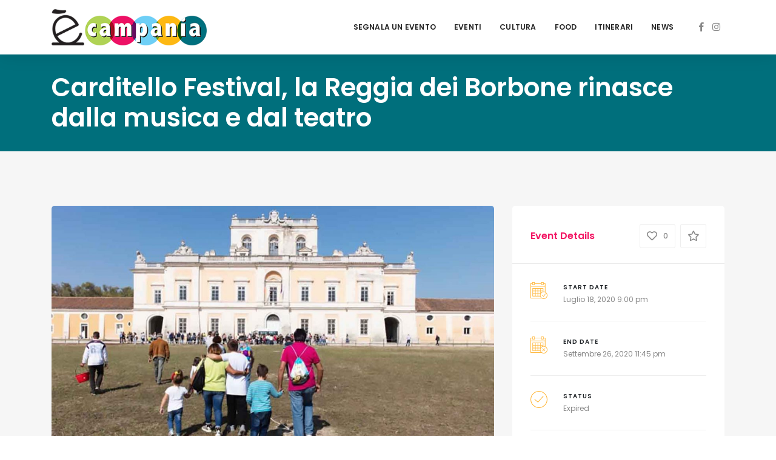

--- FILE ---
content_type: text/html; charset=UTF-8
request_url: https://ecampania.it/event/carditello-festival-la-reggia-dei-borbone-rinasce-dalla-musica-e-dal-teatro/
body_size: 31139
content:
<!DOCTYPE html>

<html lang="it-IT">
	<head>
		<meta charset="UTF-8" />
		<meta http-equiv="X-UA-Compatible" content="IE=edge">

		<meta name="viewport" content="width=device-width, initial-scale=1">
		<link rel="profile" href="gmpg.org/xfn/11" />
		<link rel="pingback" href="https://ecampania.it/xmlrpc.php" />
		<link href='https://fonts.googleapis.com/css?family=Poppins:200,300,400,500,600,700&subset=cyrillic,cyrillic-ext,greek,greek-ext,latin-ext' rel='stylesheet' type='text/css'>
<meta name='robots' content='index, follow, max-image-preview:large, max-snippet:-1, max-video-preview:-1' />

	<!-- This site is optimized with the Yoast SEO plugin v21.6 - https://yoast.com/wordpress/plugins/seo/ -->
	<title>Carditello Festival, la Reggia dei Borbone rinasce dalla musica e dal teatro - ècampania</title>
	<link rel="canonical" href="https://ecampania.it/event/carditello-festival-la-reggia-dei-borbone-rinasce-dalla-musica-e-dal-teatro/" />
	<meta property="og:locale" content="it_IT" />
	<meta property="og:type" content="article" />
	<meta property="og:title" content="Carditello Festival, la Reggia dei Borbone rinasce dalla musica e dal teatro - ècampania" />
	<meta property="og:description" content="In cartellone lo spettacolo su Vanvitelli, l’Orchestra dei Quartieri Spagnoli e la Nona di Beethoven La Reggia di Carditello rinasce dalla grande musica e dalle incursioni teatrali ed è pronta ad ospitare la prima edizione del Carditello Festival con concerti..." />
	<meta property="og:url" content="https://ecampania.it/event/carditello-festival-la-reggia-dei-borbone-rinasce-dalla-musica-e-dal-teatro/" />
	<meta property="og:site_name" content="ècampania" />
	<meta property="article:publisher" content="https://www.facebook.com/ecampania.it" />
	<meta property="article:modified_time" content="2020-07-21T12:50:42+00:00" />
	<meta property="og:image" content="https://ecampania.it/wp-content/uploads/2020/07/reggia-di-carditello.jpg" />
	<meta property="og:image:width" content="1166" />
	<meta property="og:image:height" content="768" />
	<meta property="og:image:type" content="image/jpeg" />
	<meta name="twitter:card" content="summary_large_image" />
	<meta name="twitter:label1" content="Tempo di lettura stimato" />
	<meta name="twitter:data1" content="4 minuti" />
	<script type="application/ld+json" class="yoast-schema-graph">{"@context":"https://schema.org","@graph":[{"@type":"WebPage","@id":"https://ecampania.it/event/carditello-festival-la-reggia-dei-borbone-rinasce-dalla-musica-e-dal-teatro/","url":"https://ecampania.it/event/carditello-festival-la-reggia-dei-borbone-rinasce-dalla-musica-e-dal-teatro/","name":"Carditello Festival, la Reggia dei Borbone rinasce dalla musica e dal teatro - ècampania","isPartOf":{"@id":"https://ecampania.it/#website"},"primaryImageOfPage":{"@id":"https://ecampania.it/event/carditello-festival-la-reggia-dei-borbone-rinasce-dalla-musica-e-dal-teatro/#primaryimage"},"image":{"@id":"https://ecampania.it/event/carditello-festival-la-reggia-dei-borbone-rinasce-dalla-musica-e-dal-teatro/#primaryimage"},"thumbnailUrl":"https://ecampania.it/wp-content/uploads/2020/07/reggia-di-carditello.jpg","datePublished":"2020-07-17T16:12:16+00:00","dateModified":"2020-07-21T12:50:42+00:00","breadcrumb":{"@id":"https://ecampania.it/event/carditello-festival-la-reggia-dei-borbone-rinasce-dalla-musica-e-dal-teatro/#breadcrumb"},"inLanguage":"it-IT","potentialAction":[{"@type":"ReadAction","target":["https://ecampania.it/event/carditello-festival-la-reggia-dei-borbone-rinasce-dalla-musica-e-dal-teatro/"]}]},{"@type":"ImageObject","inLanguage":"it-IT","@id":"https://ecampania.it/event/carditello-festival-la-reggia-dei-borbone-rinasce-dalla-musica-e-dal-teatro/#primaryimage","url":"https://ecampania.it/wp-content/uploads/2020/07/reggia-di-carditello.jpg","contentUrl":"https://ecampania.it/wp-content/uploads/2020/07/reggia-di-carditello.jpg","width":1166,"height":768},{"@type":"BreadcrumbList","@id":"https://ecampania.it/event/carditello-festival-la-reggia-dei-borbone-rinasce-dalla-musica-e-dal-teatro/#breadcrumb","itemListElement":[{"@type":"ListItem","position":1,"name":"Home","item":"https://ecampania.it/"},{"@type":"ListItem","position":2,"name":"Events","item":"https://ecampania.it/event/"},{"@type":"ListItem","position":3,"name":"Carditello Festival, la Reggia dei Borbone rinasce dalla musica e dal teatro"}]},{"@type":"WebSite","@id":"https://ecampania.it/#website","url":"https://ecampania.it/","name":"ècampania","description":"Il primo portale dedicato al turismo ed alla cultura in Campania","publisher":{"@id":"https://ecampania.it/#organization"},"potentialAction":[{"@type":"SearchAction","target":{"@type":"EntryPoint","urlTemplate":"https://ecampania.it/?s={search_term_string}"},"query-input":"required name=search_term_string"}],"inLanguage":"it-IT"},{"@type":"Organization","@id":"https://ecampania.it/#organization","name":"Ècampania","url":"https://ecampania.it/","logo":{"@type":"ImageObject","inLanguage":"it-IT","@id":"https://ecampania.it/#/schema/logo/image/","url":"https://ecampania.it/wp-content/uploads/2020/02/fb.png","contentUrl":"https://ecampania.it/wp-content/uploads/2020/02/fb.png","width":500,"height":500,"caption":"Ècampania"},"image":{"@id":"https://ecampania.it/#/schema/logo/image/"},"sameAs":["https://www.facebook.com/ecampania.it","https://www.instagram.com/ecampania.it/"]}]}</script>
	<!-- / Yoast SEO plugin. -->


<link rel='dns-prefetch' href='//maps.googleapis.com' />
<link rel="alternate" type="application/rss+xml" title="ècampania &raquo; Feed" href="https://ecampania.it/feed/" />
<link rel="alternate" type="application/rss+xml" title="ècampania &raquo; Feed dei commenti" href="https://ecampania.it/comments/feed/" />
<script type="text/javascript">
/* <![CDATA[ */
window._wpemojiSettings = {"baseUrl":"https:\/\/s.w.org\/images\/core\/emoji\/14.0.0\/72x72\/","ext":".png","svgUrl":"https:\/\/s.w.org\/images\/core\/emoji\/14.0.0\/svg\/","svgExt":".svg","source":{"concatemoji":"https:\/\/ecampania.it\/wp-includes\/js\/wp-emoji-release.min.js?ver=6.4.7"}};
/*! This file is auto-generated */
!function(i,n){var o,s,e;function c(e){try{var t={supportTests:e,timestamp:(new Date).valueOf()};sessionStorage.setItem(o,JSON.stringify(t))}catch(e){}}function p(e,t,n){e.clearRect(0,0,e.canvas.width,e.canvas.height),e.fillText(t,0,0);var t=new Uint32Array(e.getImageData(0,0,e.canvas.width,e.canvas.height).data),r=(e.clearRect(0,0,e.canvas.width,e.canvas.height),e.fillText(n,0,0),new Uint32Array(e.getImageData(0,0,e.canvas.width,e.canvas.height).data));return t.every(function(e,t){return e===r[t]})}function u(e,t,n){switch(t){case"flag":return n(e,"\ud83c\udff3\ufe0f\u200d\u26a7\ufe0f","\ud83c\udff3\ufe0f\u200b\u26a7\ufe0f")?!1:!n(e,"\ud83c\uddfa\ud83c\uddf3","\ud83c\uddfa\u200b\ud83c\uddf3")&&!n(e,"\ud83c\udff4\udb40\udc67\udb40\udc62\udb40\udc65\udb40\udc6e\udb40\udc67\udb40\udc7f","\ud83c\udff4\u200b\udb40\udc67\u200b\udb40\udc62\u200b\udb40\udc65\u200b\udb40\udc6e\u200b\udb40\udc67\u200b\udb40\udc7f");case"emoji":return!n(e,"\ud83e\udef1\ud83c\udffb\u200d\ud83e\udef2\ud83c\udfff","\ud83e\udef1\ud83c\udffb\u200b\ud83e\udef2\ud83c\udfff")}return!1}function f(e,t,n){var r="undefined"!=typeof WorkerGlobalScope&&self instanceof WorkerGlobalScope?new OffscreenCanvas(300,150):i.createElement("canvas"),a=r.getContext("2d",{willReadFrequently:!0}),o=(a.textBaseline="top",a.font="600 32px Arial",{});return e.forEach(function(e){o[e]=t(a,e,n)}),o}function t(e){var t=i.createElement("script");t.src=e,t.defer=!0,i.head.appendChild(t)}"undefined"!=typeof Promise&&(o="wpEmojiSettingsSupports",s=["flag","emoji"],n.supports={everything:!0,everythingExceptFlag:!0},e=new Promise(function(e){i.addEventListener("DOMContentLoaded",e,{once:!0})}),new Promise(function(t){var n=function(){try{var e=JSON.parse(sessionStorage.getItem(o));if("object"==typeof e&&"number"==typeof e.timestamp&&(new Date).valueOf()<e.timestamp+604800&&"object"==typeof e.supportTests)return e.supportTests}catch(e){}return null}();if(!n){if("undefined"!=typeof Worker&&"undefined"!=typeof OffscreenCanvas&&"undefined"!=typeof URL&&URL.createObjectURL&&"undefined"!=typeof Blob)try{var e="postMessage("+f.toString()+"("+[JSON.stringify(s),u.toString(),p.toString()].join(",")+"));",r=new Blob([e],{type:"text/javascript"}),a=new Worker(URL.createObjectURL(r),{name:"wpTestEmojiSupports"});return void(a.onmessage=function(e){c(n=e.data),a.terminate(),t(n)})}catch(e){}c(n=f(s,u,p))}t(n)}).then(function(e){for(var t in e)n.supports[t]=e[t],n.supports.everything=n.supports.everything&&n.supports[t],"flag"!==t&&(n.supports.everythingExceptFlag=n.supports.everythingExceptFlag&&n.supports[t]);n.supports.everythingExceptFlag=n.supports.everythingExceptFlag&&!n.supports.flag,n.DOMReady=!1,n.readyCallback=function(){n.DOMReady=!0}}).then(function(){return e}).then(function(){var e;n.supports.everything||(n.readyCallback(),(e=n.source||{}).concatemoji?t(e.concatemoji):e.wpemoji&&e.twemoji&&(t(e.twemoji),t(e.wpemoji)))}))}((window,document),window._wpemojiSettings);
/* ]]> */
</script>
<link rel='stylesheet' id='sbi_styles-css' href='https://ecampania.it/wp-content/plugins/instagram-feed/css/sbi-styles.min.css?ver=6.2.6' type='text/css' media='all' />
<style id='wp-emoji-styles-inline-css' type='text/css'>

	img.wp-smiley, img.emoji {
		display: inline !important;
		border: none !important;
		box-shadow: none !important;
		height: 1em !important;
		width: 1em !important;
		margin: 0 0.07em !important;
		vertical-align: -0.1em !important;
		background: none !important;
		padding: 0 !important;
	}
</style>
<link rel='stylesheet' id='wp-block-library-css' href='https://ecampania.it/wp-includes/css/dist/block-library/style.min.css?ver=6.4.7' type='text/css' media='all' />
<style id='wp-block-library-theme-inline-css' type='text/css'>
.wp-block-audio figcaption{color:#555;font-size:13px;text-align:center}.is-dark-theme .wp-block-audio figcaption{color:hsla(0,0%,100%,.65)}.wp-block-audio{margin:0 0 1em}.wp-block-code{border:1px solid #ccc;border-radius:4px;font-family:Menlo,Consolas,monaco,monospace;padding:.8em 1em}.wp-block-embed figcaption{color:#555;font-size:13px;text-align:center}.is-dark-theme .wp-block-embed figcaption{color:hsla(0,0%,100%,.65)}.wp-block-embed{margin:0 0 1em}.blocks-gallery-caption{color:#555;font-size:13px;text-align:center}.is-dark-theme .blocks-gallery-caption{color:hsla(0,0%,100%,.65)}.wp-block-image figcaption{color:#555;font-size:13px;text-align:center}.is-dark-theme .wp-block-image figcaption{color:hsla(0,0%,100%,.65)}.wp-block-image{margin:0 0 1em}.wp-block-pullquote{border-bottom:4px solid;border-top:4px solid;color:currentColor;margin-bottom:1.75em}.wp-block-pullquote cite,.wp-block-pullquote footer,.wp-block-pullquote__citation{color:currentColor;font-size:.8125em;font-style:normal;text-transform:uppercase}.wp-block-quote{border-left:.25em solid;margin:0 0 1.75em;padding-left:1em}.wp-block-quote cite,.wp-block-quote footer{color:currentColor;font-size:.8125em;font-style:normal;position:relative}.wp-block-quote.has-text-align-right{border-left:none;border-right:.25em solid;padding-left:0;padding-right:1em}.wp-block-quote.has-text-align-center{border:none;padding-left:0}.wp-block-quote.is-large,.wp-block-quote.is-style-large,.wp-block-quote.is-style-plain{border:none}.wp-block-search .wp-block-search__label{font-weight:700}.wp-block-search__button{border:1px solid #ccc;padding:.375em .625em}:where(.wp-block-group.has-background){padding:1.25em 2.375em}.wp-block-separator.has-css-opacity{opacity:.4}.wp-block-separator{border:none;border-bottom:2px solid;margin-left:auto;margin-right:auto}.wp-block-separator.has-alpha-channel-opacity{opacity:1}.wp-block-separator:not(.is-style-wide):not(.is-style-dots){width:100px}.wp-block-separator.has-background:not(.is-style-dots){border-bottom:none;height:1px}.wp-block-separator.has-background:not(.is-style-wide):not(.is-style-dots){height:2px}.wp-block-table{margin:0 0 1em}.wp-block-table td,.wp-block-table th{word-break:normal}.wp-block-table figcaption{color:#555;font-size:13px;text-align:center}.is-dark-theme .wp-block-table figcaption{color:hsla(0,0%,100%,.65)}.wp-block-video figcaption{color:#555;font-size:13px;text-align:center}.is-dark-theme .wp-block-video figcaption{color:hsla(0,0%,100%,.65)}.wp-block-video{margin:0 0 1em}.wp-block-template-part.has-background{margin-bottom:0;margin-top:0;padding:1.25em 2.375em}
</style>
<style id='classic-theme-styles-inline-css' type='text/css'>
/*! This file is auto-generated */
.wp-block-button__link{color:#fff;background-color:#32373c;border-radius:9999px;box-shadow:none;text-decoration:none;padding:calc(.667em + 2px) calc(1.333em + 2px);font-size:1.125em}.wp-block-file__button{background:#32373c;color:#fff;text-decoration:none}
</style>
<style id='global-styles-inline-css' type='text/css'>
body{--wp--preset--color--black: #000000;--wp--preset--color--cyan-bluish-gray: #abb8c3;--wp--preset--color--white: #ffffff;--wp--preset--color--pale-pink: #f78da7;--wp--preset--color--vivid-red: #cf2e2e;--wp--preset--color--luminous-vivid-orange: #ff6900;--wp--preset--color--luminous-vivid-amber: #fcb900;--wp--preset--color--light-green-cyan: #7bdcb5;--wp--preset--color--vivid-green-cyan: #00d084;--wp--preset--color--pale-cyan-blue: #8ed1fc;--wp--preset--color--vivid-cyan-blue: #0693e3;--wp--preset--color--vivid-purple: #9b51e0;--wp--preset--gradient--vivid-cyan-blue-to-vivid-purple: linear-gradient(135deg,rgba(6,147,227,1) 0%,rgb(155,81,224) 100%);--wp--preset--gradient--light-green-cyan-to-vivid-green-cyan: linear-gradient(135deg,rgb(122,220,180) 0%,rgb(0,208,130) 100%);--wp--preset--gradient--luminous-vivid-amber-to-luminous-vivid-orange: linear-gradient(135deg,rgba(252,185,0,1) 0%,rgba(255,105,0,1) 100%);--wp--preset--gradient--luminous-vivid-orange-to-vivid-red: linear-gradient(135deg,rgba(255,105,0,1) 0%,rgb(207,46,46) 100%);--wp--preset--gradient--very-light-gray-to-cyan-bluish-gray: linear-gradient(135deg,rgb(238,238,238) 0%,rgb(169,184,195) 100%);--wp--preset--gradient--cool-to-warm-spectrum: linear-gradient(135deg,rgb(74,234,220) 0%,rgb(151,120,209) 20%,rgb(207,42,186) 40%,rgb(238,44,130) 60%,rgb(251,105,98) 80%,rgb(254,248,76) 100%);--wp--preset--gradient--blush-light-purple: linear-gradient(135deg,rgb(255,206,236) 0%,rgb(152,150,240) 100%);--wp--preset--gradient--blush-bordeaux: linear-gradient(135deg,rgb(254,205,165) 0%,rgb(254,45,45) 50%,rgb(107,0,62) 100%);--wp--preset--gradient--luminous-dusk: linear-gradient(135deg,rgb(255,203,112) 0%,rgb(199,81,192) 50%,rgb(65,88,208) 100%);--wp--preset--gradient--pale-ocean: linear-gradient(135deg,rgb(255,245,203) 0%,rgb(182,227,212) 50%,rgb(51,167,181) 100%);--wp--preset--gradient--electric-grass: linear-gradient(135deg,rgb(202,248,128) 0%,rgb(113,206,126) 100%);--wp--preset--gradient--midnight: linear-gradient(135deg,rgb(2,3,129) 0%,rgb(40,116,252) 100%);--wp--preset--font-size--small: 13px;--wp--preset--font-size--medium: 20px;--wp--preset--font-size--large: 36px;--wp--preset--font-size--x-large: 42px;--wp--preset--spacing--20: 0.44rem;--wp--preset--spacing--30: 0.67rem;--wp--preset--spacing--40: 1rem;--wp--preset--spacing--50: 1.5rem;--wp--preset--spacing--60: 2.25rem;--wp--preset--spacing--70: 3.38rem;--wp--preset--spacing--80: 5.06rem;--wp--preset--shadow--natural: 6px 6px 9px rgba(0, 0, 0, 0.2);--wp--preset--shadow--deep: 12px 12px 50px rgba(0, 0, 0, 0.4);--wp--preset--shadow--sharp: 6px 6px 0px rgba(0, 0, 0, 0.2);--wp--preset--shadow--outlined: 6px 6px 0px -3px rgba(255, 255, 255, 1), 6px 6px rgba(0, 0, 0, 1);--wp--preset--shadow--crisp: 6px 6px 0px rgba(0, 0, 0, 1);}:where(.is-layout-flex){gap: 0.5em;}:where(.is-layout-grid){gap: 0.5em;}body .is-layout-flow > .alignleft{float: left;margin-inline-start: 0;margin-inline-end: 2em;}body .is-layout-flow > .alignright{float: right;margin-inline-start: 2em;margin-inline-end: 0;}body .is-layout-flow > .aligncenter{margin-left: auto !important;margin-right: auto !important;}body .is-layout-constrained > .alignleft{float: left;margin-inline-start: 0;margin-inline-end: 2em;}body .is-layout-constrained > .alignright{float: right;margin-inline-start: 2em;margin-inline-end: 0;}body .is-layout-constrained > .aligncenter{margin-left: auto !important;margin-right: auto !important;}body .is-layout-constrained > :where(:not(.alignleft):not(.alignright):not(.alignfull)){max-width: var(--wp--style--global--content-size);margin-left: auto !important;margin-right: auto !important;}body .is-layout-constrained > .alignwide{max-width: var(--wp--style--global--wide-size);}body .is-layout-flex{display: flex;}body .is-layout-flex{flex-wrap: wrap;align-items: center;}body .is-layout-flex > *{margin: 0;}body .is-layout-grid{display: grid;}body .is-layout-grid > *{margin: 0;}:where(.wp-block-columns.is-layout-flex){gap: 2em;}:where(.wp-block-columns.is-layout-grid){gap: 2em;}:where(.wp-block-post-template.is-layout-flex){gap: 1.25em;}:where(.wp-block-post-template.is-layout-grid){gap: 1.25em;}.has-black-color{color: var(--wp--preset--color--black) !important;}.has-cyan-bluish-gray-color{color: var(--wp--preset--color--cyan-bluish-gray) !important;}.has-white-color{color: var(--wp--preset--color--white) !important;}.has-pale-pink-color{color: var(--wp--preset--color--pale-pink) !important;}.has-vivid-red-color{color: var(--wp--preset--color--vivid-red) !important;}.has-luminous-vivid-orange-color{color: var(--wp--preset--color--luminous-vivid-orange) !important;}.has-luminous-vivid-amber-color{color: var(--wp--preset--color--luminous-vivid-amber) !important;}.has-light-green-cyan-color{color: var(--wp--preset--color--light-green-cyan) !important;}.has-vivid-green-cyan-color{color: var(--wp--preset--color--vivid-green-cyan) !important;}.has-pale-cyan-blue-color{color: var(--wp--preset--color--pale-cyan-blue) !important;}.has-vivid-cyan-blue-color{color: var(--wp--preset--color--vivid-cyan-blue) !important;}.has-vivid-purple-color{color: var(--wp--preset--color--vivid-purple) !important;}.has-black-background-color{background-color: var(--wp--preset--color--black) !important;}.has-cyan-bluish-gray-background-color{background-color: var(--wp--preset--color--cyan-bluish-gray) !important;}.has-white-background-color{background-color: var(--wp--preset--color--white) !important;}.has-pale-pink-background-color{background-color: var(--wp--preset--color--pale-pink) !important;}.has-vivid-red-background-color{background-color: var(--wp--preset--color--vivid-red) !important;}.has-luminous-vivid-orange-background-color{background-color: var(--wp--preset--color--luminous-vivid-orange) !important;}.has-luminous-vivid-amber-background-color{background-color: var(--wp--preset--color--luminous-vivid-amber) !important;}.has-light-green-cyan-background-color{background-color: var(--wp--preset--color--light-green-cyan) !important;}.has-vivid-green-cyan-background-color{background-color: var(--wp--preset--color--vivid-green-cyan) !important;}.has-pale-cyan-blue-background-color{background-color: var(--wp--preset--color--pale-cyan-blue) !important;}.has-vivid-cyan-blue-background-color{background-color: var(--wp--preset--color--vivid-cyan-blue) !important;}.has-vivid-purple-background-color{background-color: var(--wp--preset--color--vivid-purple) !important;}.has-black-border-color{border-color: var(--wp--preset--color--black) !important;}.has-cyan-bluish-gray-border-color{border-color: var(--wp--preset--color--cyan-bluish-gray) !important;}.has-white-border-color{border-color: var(--wp--preset--color--white) !important;}.has-pale-pink-border-color{border-color: var(--wp--preset--color--pale-pink) !important;}.has-vivid-red-border-color{border-color: var(--wp--preset--color--vivid-red) !important;}.has-luminous-vivid-orange-border-color{border-color: var(--wp--preset--color--luminous-vivid-orange) !important;}.has-luminous-vivid-amber-border-color{border-color: var(--wp--preset--color--luminous-vivid-amber) !important;}.has-light-green-cyan-border-color{border-color: var(--wp--preset--color--light-green-cyan) !important;}.has-vivid-green-cyan-border-color{border-color: var(--wp--preset--color--vivid-green-cyan) !important;}.has-pale-cyan-blue-border-color{border-color: var(--wp--preset--color--pale-cyan-blue) !important;}.has-vivid-cyan-blue-border-color{border-color: var(--wp--preset--color--vivid-cyan-blue) !important;}.has-vivid-purple-border-color{border-color: var(--wp--preset--color--vivid-purple) !important;}.has-vivid-cyan-blue-to-vivid-purple-gradient-background{background: var(--wp--preset--gradient--vivid-cyan-blue-to-vivid-purple) !important;}.has-light-green-cyan-to-vivid-green-cyan-gradient-background{background: var(--wp--preset--gradient--light-green-cyan-to-vivid-green-cyan) !important;}.has-luminous-vivid-amber-to-luminous-vivid-orange-gradient-background{background: var(--wp--preset--gradient--luminous-vivid-amber-to-luminous-vivid-orange) !important;}.has-luminous-vivid-orange-to-vivid-red-gradient-background{background: var(--wp--preset--gradient--luminous-vivid-orange-to-vivid-red) !important;}.has-very-light-gray-to-cyan-bluish-gray-gradient-background{background: var(--wp--preset--gradient--very-light-gray-to-cyan-bluish-gray) !important;}.has-cool-to-warm-spectrum-gradient-background{background: var(--wp--preset--gradient--cool-to-warm-spectrum) !important;}.has-blush-light-purple-gradient-background{background: var(--wp--preset--gradient--blush-light-purple) !important;}.has-blush-bordeaux-gradient-background{background: var(--wp--preset--gradient--blush-bordeaux) !important;}.has-luminous-dusk-gradient-background{background: var(--wp--preset--gradient--luminous-dusk) !important;}.has-pale-ocean-gradient-background{background: var(--wp--preset--gradient--pale-ocean) !important;}.has-electric-grass-gradient-background{background: var(--wp--preset--gradient--electric-grass) !important;}.has-midnight-gradient-background{background: var(--wp--preset--gradient--midnight) !important;}.has-small-font-size{font-size: var(--wp--preset--font-size--small) !important;}.has-medium-font-size{font-size: var(--wp--preset--font-size--medium) !important;}.has-large-font-size{font-size: var(--wp--preset--font-size--large) !important;}.has-x-large-font-size{font-size: var(--wp--preset--font-size--x-large) !important;}
.wp-block-navigation a:where(:not(.wp-element-button)){color: inherit;}
:where(.wp-block-post-template.is-layout-flex){gap: 1.25em;}:where(.wp-block-post-template.is-layout-grid){gap: 1.25em;}
:where(.wp-block-columns.is-layout-flex){gap: 2em;}:where(.wp-block-columns.is-layout-grid){gap: 2em;}
.wp-block-pullquote{font-size: 1.5em;line-height: 1.6;}
</style>
<link rel='stylesheet' id='contact-form-7-css' href='https://ecampania.it/wp-content/plugins/contact-form-7/includes/css/styles.css?ver=5.8.4' type='text/css' media='all' />
<link rel='stylesheet' id='eventchamp-style-css' href='https://ecampania.it/wp-content/themes/eventchamp/style.css?ver=6.4.7' type='text/css' media='all' />
<link rel='stylesheet' id='eventchamp-child-style-css' href='https://ecampania.it/wp-content/themes/eventchamp-child/style.css?ver=6.4.7' type='text/css' media='all' />
<link rel='stylesheet' id='prettyphoto-css' href='https://ecampania.it/wp-content/plugins/js_composer/assets/lib/prettyphoto/css/prettyPhoto.min.css?ver=6.0.5' type='text/css' media='all' />
<link rel='stylesheet' id='bootstrap-css' href='https://ecampania.it/wp-content/themes/eventchamp/include/assets/css/bootstrap.min.css?ver=6.4.7' type='text/css' media='all' />
<link rel='stylesheet' id='fontawesome-css' href='https://ecampania.it/wp-content/themes/eventchamp/include/assets/css/fontawesome.min.css?ver=6.4.7' type='text/css' media='all' />
<link rel='stylesheet' id='swiper-css' href='https://ecampania.it/wp-content/themes/eventchamp/include/assets/css/swiper.min.css?ver=6.4.7' type='text/css' media='all' />
<link rel='stylesheet' id='scrollbar-css' href='https://ecampania.it/wp-content/themes/eventchamp/include/assets/css/scrollbar.min.css?ver=6.4.7' type='text/css' media='all' />
<link rel='stylesheet' id='bootstrap-select-css' href='https://ecampania.it/wp-content/themes/eventchamp/include/assets/css/bootstrap-select.min.css?ver=6.4.7' type='text/css' media='all' />
<link rel='stylesheet' id='fullcalendar-css' href='https://ecampania.it/wp-content/themes/eventchamp/include/assets/css/fullcalendar.min.css?ver=6.4.7' type='text/css' media='all' />
<link rel='stylesheet' id='eventchamp-woocommerce-css' href='https://ecampania.it/wp-content/themes/eventchamp/include/assets/css/woocommerce.min.css?ver=6.4.7' type='text/css' media='all' />
<link rel='stylesheet' id='eventchamp-wp-core-css' href='https://ecampania.it/wp-content/themes/eventchamp/include/assets/css/wp-core.min.css?ver=6.4.7' type='text/css' media='all' />
<link rel='stylesheet' id='ion-range-slider-css' href='https://ecampania.it/wp-content/themes/eventchamp/include/assets/css/ion-range-slider.min.css?ver=6.4.7' type='text/css' media='all' />
<link rel='stylesheet' id='ion-range-slider-flat-theme-css' href='https://ecampania.it/wp-content/themes/eventchamp/include/assets/css/ion-range-slider-flat-theme.min.css?ver=6.4.7' type='text/css' media='all' />
<link rel='stylesheet' id='eventchamp-css' href='https://ecampania.it/wp-content/themes/eventchamp-child/style.css?ver=6.4.7' type='text/css' media='all' />
<style id='eventchamp-inline-css' type='text/css'>
body,.ui-widget-content{font-family:Poppins;}
.gt-user-activity > ul > li svg, .gt-content-detail-box > ul > li > .gt-icon > svg{fill:#ffb83e;}.gt-footer.gt-style-1 .gt-social-links-element.gt-style-6 ul li a:hover, .gt-footer.gt-style-1 .gt-social-links-element.gt-style-6 ul li a:focus, .gt-footer.gt-style-1 a:hover, .gt-footer.gt-style-1 a:focus, .gt-event-style-2 .gt-information > div a:focus, .gt-event-style-2 .gt-information > div a:hover, .gt-footer.gt-style-1 .post-list-style-3 .title a:hover, .gt-footer.gt-style-1 .post-list-style-3 .title a:focus, .gt-mobile-menu .gt-bottom .gt-social-links li a:hover, .gt-mobile-menu .gt-bottom .gt-social-links li a:focus, .gt-modal .gt-register-content .gt-modal-footer a:hover, .gt-modal .gt-register-content .gt-modal-footer a:focus, .gt-modal .gt-login-content .gt-modal-footer a:hover, .gt-modal .gt-login-content .gt-modal-footer a:focus, .gt-countdown.gt-style-3 ul li > .gt-inner, .gt-footer .post-list-style-3 .title a:hover, .gt-footer .post-list-style-3 .title a:focus, .gt-feature-box .gt-content .gt-title, .gt-feature-box .gt-icon, .gt-map.gt-events-map .gt-map-popup .gt-inner a:hover, .gt-map.gt-events-map .gt-map-popup .gt-inner a:focus, .gt-map.gt-events-map .gt-map-popup .gt-bottom-links > li > i, .gt-label.gt-style-4, .gt-post-style-1 .gt-bottom .gt-more:hover, .gt-post-style-1 .gt-bottom .gt-more:focus, .gt-post-style-1 .gt-bottom > ul a:hover, .gt-post-style-1 .gt-bottom > ul a:focus, .gt-post-style-2 .gt-bottom .gt-more:hover, .gt-post-style-2 .gt-bottom .gt-more:focus, .gt-post-style-2 .gt-bottom > ul a:hover, .gt-post-style-2 .gt-bottom > ul a:focus, .gt-page-content .gt-post-meta a:hover, .gt-page-content .gt-post-meta a:focus, .gt-pagination ul li > span.current, .gt-pagination ul li > a:hover, .gt-pagination ul li > a:focus, .gt-post-pagination ul li a:hover, .gt-post-pagination ul li a:focus, .gt-page-content .gt-post-meta ul li i, .gt-event-ticket.gt-style-1 .gt-ticket-inner > .gt-details .gt-subtitle, .gt-event-ticket.gt-style-1 .gt-ticket-inner > .gt-details > .gt-price, .gt-event-ticket.gt-style-1 .gt-ticket-inner > .gt-ticket-features p:before, .gt-event-ticket.gt-style-2 .gt-ticket-inner .gt-title, .gt-event-ticket.gt-style-2 .gt-price, .gt-event-ticket.gt-style-3 .gt-ticket-inner .gt-title, .gt-event-ticket.gt-style-3 .gt-price, .gt-event-ticket.gt-style-4 .gt-price, .gt-event-ticket.gt-style-4 .gt-ticket-inner .gt-ticket-features p:before, .gt-event-ticket.gt-style-5 .gt-price, .gt-event-ticket.gt-style-5 .gt-ticket-inner .gt-ticket-features p:before, .gt-event-ticket.gt-style-6 .gt-ticket-features p:before, .gt-event-ticket.gt-style-6 .gt-ticket-header .gt-price, .gt-event-ticket.gt-style-7 .gt-ticket-features p:before, .gt-event-ticket.gt-style-7 .gt-ticket-header .gt-price, .gt-event-buttons ul li a:hover, .gt-event-buttons ul li a:focus, .gt-event-schedule.gt-style-2 .gt-schedule-tabs > li > a.active, .gt-event-schedule.gt-style-2 .gt-schedule-tabs > li > a.active:visited, .gt-event-schedule.gt-style-2 .gt-schedule-tabs > li > a:hover, .gt-event-schedule.gt-style-2 .gt-schedule-tabs > li > a:focus, .gt-speaker.gt-style-1 .gt-content .gt-name a:hover, .gt-speaker.gt-style-1 .gt-content .gt-name a:focus, .gt-speaker.gt-style-1 .gt-social-links ul li a:focus, .gt-speaker.gt-style-1 .gt-social-links ul li a:hover, .gt-speaker.gt-style-2 .gt-social-links ul li a:focus, .gt-speaker.gt-style-2 .gt-social-links ul li a:hover, .gt-speaker.gt-style-3 .gt-social-links ul li a:focus, .gt-speaker.gt-style-3 .gt-social-links ul li a:hover, .gt-speaker.gt-style-4 .gt-social-links ul li a:focus, .gt-speaker.gt-style-4 .gt-social-links ul li a:hover, .gt-speaker.gt-style-5 .gt-social-links ul li a:focus, .gt-speaker.gt-style-5 .gt-social-links ul li a:hover, .gt-speaker.gt-style-6 .gt-social-links ul li a:focus, .gt-speaker.gt-style-6 .gt-social-links ul li a:hover, .gt-content-detail-box > ul > li > .gt-content > .gt-inner a:hover, .gt-content-detail-box > ul > li > .gt-content > .gt-inner a:focus, .gt-content-detail-box > ul > li > .gt-icon > i, .gt-icon-list ul li i, .gt-mailchimp-newsletter .title i, .gt-button.gt-style-6 a:hover, .gt-button.gt-style-6 a:focus, .gt-button.gt-style-5 a, .gt-button.gt-style-5 a:visited, .gt-button.gt-style-3 a:hover, .gt-button.gt-style-3 a:focus, .gt-button.gt-style-2 a:hover, .gt-button.gt-style-2 a:focus, .gt-button.gt-style-1 a:hover, .gt-button.gt-style-1 a:focus, .gt-contact-box i, .gt-counter > .gt-title, .gt-counter > .gt-number, .gt-testimonials-carousel .content .name, .gt-eventchamp-service-box .gt-title, .gt-eventchamp-service-box i, .gt-categorized-events .gt-nav > li > a.active, .gt-categorized-events .gt-nav > li > a.active:visited, .gt-categorized-events .gt-nav > li > a:hover, .gt-categorized-events .gt-nav > li > a:focus, .gt-heading .gt-title span, .gt-eventchamp-slider .gt-slider-content .gt-title .gt-secondary, .gt-countdown-slider.gt-style-1 > .gt-slider-content .gt-title .gt-secondary, .gt-countdown-slider.gt-style-3 > .gt-slider-content > .gt-counter .gt-counter-inner > div, .gt-events-slider .gt-slide-inner .gt-content .gt-information > li i, .woocommerce div.product .woocommerce-tabs ul.tabs li a:hover, .woocommerce div.product .woocommerce-tabs ul.tabs li a:focus, .woocommerce div.product .stock, .woocommerce .woocommerce-MyAccount-navigation ul li a, .woocommerce .woocommerce-MyAccount-navigation ul li a:visited, .woocommerce-error::before, .woocommerce-info::before, .woocommerce-message::before, .woocommerce nav.woocommerce-pagination ul li a, .woocommerce nav.woocommerce-pagination ul li a:visited, .woocommerce div.product .woocommerce-tabs ul.tabs li a, .woocommerce div.product .woocommerce-tabs ul.tabs li a:visited, .woocommerce div.product .woocommerce-tabs ul.tabs li, .woocommerce div.product p.price, .woocommerce div.product span.price, .woocommerce ul.products li.product .price, .woocommerce #respond input#submit.alt:hover, .woocommerce a.button.alt:hover, .woocommerce button.button.alt:hover, .woocommerce input.button.alt:hover, .woocommerce #respond input#submit:hover, .woocommerce a.button:hover, .woocommerce button.button:hover, .woocommerce input.button:hover, .select2-container--default .select2-results__option--highlighted[aria-selected], .select2-container--default .select2-results__option--highlighted[data-selected], .select2-container--default .select2-results__option[aria-selected=true], .select2-container--default .select2-results__option[data-selected=true], .plyr__progress--played, .plyr__volume--display, .bootstrap-select.gt-select .dropdown-item:focus, .bootstrap-select.gt-select .dropdown-item:hover, .bootstrap-select.gt-select .dropdown-item.active, .bootstrap-select.gt-select .dropdown-item:active, blockquote:before, button:hover, input[type="submit"]:hover, button:active, input[type="submit"]:active, button:active:hover, input[type="submit"]:active:hover, button:active:focus, input[type="submit"]:active:focus, button:active:visited, input[type="submit"]:active:visited, button:focus, input[type="submit"]:focus, a:hover, a:focus, .gt-header.gt-style-1.gt-style-2 .gt-elements .gt-social-links li a:hover, .gt-header.gt-style-1.gt-style-2 .gt-elements .gt-social-links li a:focus, .gt-header.gt-style-1.gt-style-2 .gt-navbar .gt-menu > li a:hover, .gt-header.gt-style-1.gt-style-2 .gt-navbar .gt-menu > li a:focus, .gt-header.gt-style-1.gt-style-2 .gt-navbar .gt-menu > li:hover > a, .gt-header.gt-style-1.gt-style-2 .gt-navbar .gt-menu > li:hover > a:visited, .gt-header.gt-style-1.gt-style-2 .gt-navbar .gt-menu > li>a:hover, .gt-header.gt-style-1.gt-style-2 .gt-navbar .gt-menu > li>a:focus, .gt-header.gt-style-1.gt-style-2 .gt-navbar .gt-menu li .gt-dropdown-menu li a:hover, .gt-header.gt-style-1.gt-style-2 .gt-navbar .gt-menu li .gt-dropdown-menu li a:focus, .gt-header.gt-style-3.gt-style-4 .gt-elements .gt-social-links li a:hover, .gt-header.gt-style-3.gt-style-4 .gt-elements .gt-social-links li a:focus, .gt-header.gt-style-3.gt-style-4 .gt-navbar .gt-menu > li a:hover, .gt-header.gt-style-3.gt-style-4 .gt-navbar .gt-menu > li a:focus, .gt-header.gt-style-3.gt-style-4 .gt-navbar .gt-menu > li:hover > a, .gt-header.gt-style-3.gt-style-4 .gt-navbar .gt-menu > li:hover > a:visited, .gt-header.gt-style-3.gt-style-4 .gt-navbar .gt-menu > li > a:hover, .gt-header.gt-style-3.gt-style-4 .gt-navbar .gt-menu > li > a:focus, .gt-header.gt-style-3.gt-style-4 .gt-navbar .gt-menu li .gt-dropdown-menu li a:hover, .gt-header.gt-style-3.gt-style-4 .gt-navbar .gt-menu li .gt-dropdown-menu li a:focus, .gt-header.gt-style-5.gt-style-6 .gt-elements .gt-social-links li a:hover, .gt-header.gt-style-5.gt-style-6 .gt-elements .gt-social-links li a:focus, .gt-header.gt-style-5.gt-style-6 .gt-navbar .gt-menu > li a:hover, .gt-header.gt-style-5.gt-style-6 .gt-navbar .gt-menu > li a:focus, .gt-header.gt-style-5.gt-style-6 .gt-navbar .gt-menu > li:hover > a, .gt-header.gt-style-5.gt-style-6 .gt-navbar .gt-menu > li:hover > a:visited, .gt-header.gt-style-5.gt-style-6 .gt-navbar .gt-menu > li > a:hover, .gt-header.gt-style-5.gt-style-6 .gt-navbar .gt-menu > li > a:focus, .gt-header.gt-style-5.gt-style-6 .gt-navbar .gt-menu li .gt-dropdown-menu li a:hover, .gt-header.gt-style-5.gt-style-6 .gt-navbar .gt-menu li .gt-dropdown-menu li a:focus, .gt-footer a:hover, .gt-footer a:focus, .gt-page-title-bar .gt-breadcrumb nav > ol > li a:focus, .gt-page-title-bar .gt-breadcrumb nav > ol > li a:hover, .gt-page-title-bar .gt-breadcrumb nav > ol > li.gt-item-current, .gt-page-title-bar .gt-breadcrumb nav > ol > li.current-item, .gt-mobile-menu .gt-top .gt-menu .gt-dropdown-menu > .active > a, .gt-mobile-menu .gt-top .gt-menu .gt-dropdown-menu > .active > a:focus, .gt-mobile-menu .gt-top .gt-menu .gt-dropdown-menu > .active > a:hover, .gt-mobile-menu .gt-top .gt-menu > li a:hover, .gt-mobile-menu .gt-top .gt-menu > li a:focus, .gt-mobile-menu .gt-top .gt-menu li:hover > a, .gt-mobile-menu .gt-top .gt-menu li:focus > a:visited, .gt-mobile-menu .gt-top .gt-menu li:hover > i, .gt-mobile-menu .gt-top .gt-menu li:focus > i, .gt-flex-menu li a:focus, .gt-flex-menu li a:hover, .fc-state-default:hover, .fc-state-default:focus, .fc button:hover, .fc button:focus, .gt-post-style-1 .gt-bottom > ul > li i, .gt-post-style-1 .gt-bottom .gt-more:hover, .gt-post-style-1 .gt-bottom .gt-more:focus, .gt-post-style-1 .gt-image .gt-category ul a, .gt-post-style-1 .gt-image .gt-category ul a:visited, .gt-post-style-1 .gt-image .gt-category ul, .gt-post-style-2 .gt-bottom > ul > li i, .gt-post-style-2 .gt-bottom .gt-more:hover, .gt-post-style-2 .gt-bottom .gt-more:focus, .gt-post-style-2 .gt-image .gt-category ul a, .gt-post-style-2 .gt-image .gt-category ul a:visited, .gt-post-style-2 .gt-image .gt-category ul, .gt-post-style-3 .gt-information > div i, .gt-event-style-1 .gt-venue a:focus, .gt-event-style-1 .gt-venue a:hover, .gt-event-style-1 .gt-location ul li a:focus, .gt-event-style-1 .gt-location ul li a:hover, .gt-event-style-1 .gt-location i, .gt-event-style-1 .gt-date i, .gt-event-style-1 .gt-time i, .gt-event-style-1 .gt-venue i, .gt-event-style-1 .gt-stock i, .gt-event-style-1 .gt-event-status, .gt-event-style-2 .gt-information > div i, .gt-event-style-3 .gt-venue a:focus, .gt-event-style-3 .gt-venue a:hover, .gt-event-style-3 .gt-location ul li a:focus, .gt-event-style-3 .gt-location ul li a:hover, .gt-event-style-3 .gt-price i, .gt-event-style-3 .gt-status i, .gt-event-style-3 .gt-location i, .gt-event-style-3 .gt-date i, .gt-event-style-3 .gt-time i, .gt-event-style-3 .gt-stock i, .gt-event-style-3 .gt-venue i, .gt-event-style-4 .gt-venue a:focus, .gt-event-style-4 .gt-venue a:hover, .gt-event-style-4 .gt-location ul li a:focus, .gt-event-style-4 .gt-location ul li a:hover, .gt-event-style-4 .gt-price i, .gt-event-style-4 .gt-status i, .gt-event-style-4 .gt-location i, .gt-event-style-4 .gt-date i, .gt-event-style-4 .gt-time i, .gt-event-style-4 .gt-venue i, .gt-event-style-4 .gt-stock i, .gt-white .gt-venue-style-1 .gt-title a:hover, .gt-white .gt-venue-style-1 .gt-title a:focus, .gt-venue-style-1 .gt-title a:hover, .gt-venue-style-1 .gt-title a:focus, .gt-venue-style-1 .gt-image .gt-location, .gt-venue-style-1 .gt-image .gt-location a, .gt-venue-style-1 .gt-image .gt-location a:visited, .gt-venue-style-1 .gt-image .status, .gt-venue-style-2 .gt-information > div i, .gt-content-favorite-add-popup:before, .gt-content-favorite-remove-popup:before, .gt-content-like-add-popup:before, .gt-content-like-remove-popup:before, .edit-link a:focus, .edit-link a:hover{color:#ffb83e;}.gt-marker-cluster, .irs-bar, .irs-slider, .irs-from, .irs-to, .irs-single, .gt-countdown.gt-style-4 ul li > .gt-inner, .gt-countdown.gt-style-1 ul li > .gt-inner, .gt-feature-box .gt-content .gt-line, .gt-post-style-1 .gt-bottom .gt-more, .gt-post-style-1 .gt-bottom .gt-more:visited, .gt-post-style-2 .gt-bottom .gt-more, .gt-post-style-2 .gt-bottom .gt-more:visited, .gt-pagination ul li > span, .gt-pagination ul li > a, .gt-pagination ul li > a:visited, .gt-post-pagination ul li a, .gt-post-pagination ul li a:visited, .gt-event-section-tabs .gt-event-tabs > li > a:after, .gt-event-section-tabs .gt-event-tabs > li > a:visited:after, .woocommerce .woocommerce-MyAccount-navigation ul li.is-active a, .woocommerce .woocommerce-MyAccount-navigation ul li.is-active a:visited, .woocommerce .woocommerce-MyAccount-navigation ul li a:hover, .woocommerce .woocommerce-MyAccount-navigation ul li a:focus, .woocommerce .woocommerce-MyAccount-navigation ul li a:hover, .woocommerce .woocommerce-MyAccount-navigation ul li a:focus, .woocommerce .woocommerce-MyAccount-navigation ul li.is-active a, .woocommerce .woocommerce-MyAccount-navigation ul li.is-active a:visited, .woocommerce #respond input#submit.disabled:hover, .woocommerce #respond input#submit:disabled:hover, .woocommerce #respond input#submit:disabled[disabled]:hover, .woocommerce a.button.disabled:hover, .woocommerce a.button:disabled:hover, .woocommerce a.button:disabled[disabled]:hover, .woocommerce button.button.disabled:hover, .woocommerce button.button:disabled:hover, .woocommerce button.button:disabled[disabled]:hover, .woocommerce input.button.disabled:hover, .woocommerce input.button:disabled:hover, .woocommerce input.button:disabled[disabled]:hover, .woocommerce nav.woocommerce-pagination ul li span.current, .woocommerce nav.woocommerce-pagination ul li a:focus, .woocommerce nav.woocommerce-pagination ul li a:hover, .woocommerce div.product .woocommerce-tabs ul.tabs li.active, .woocommerce div.product .woocommerce-tabs ul.tabs li.active a, .woocommerce div.product .woocommerce-tabs ul.tabs li.active a:visited, .woocommerce div.product .woocommerce-tabs ul.tabs li.active a:hover, .woocommerce div.product .woocommerce-tabs ul.tabs li.active a:focus, .woocommerce div.product .woocommerce-tabs ul.tabs li a:hover, .woocommerce div.product .woocommerce-tabs ul.tabs li a:focus, .woocommerce span.onsale, .woocommerce nav.woocommerce-pagination ul li span.current, .woocommerce .widget_price_filter .ui-slider .ui-slider-range, .woocommerce .widget_price_filter .ui-slider .ui-slider-handle, .woocommerce #respond input#submit.alt, .woocommerce a.button.alt, .woocommerce button.button.alt, .woocommerce input.button.alt, .woocommerce #respond input#submit, .woocommerce a.button, .woocommerce button.button, .woocommerce input.button, .gt-event-schedule.gt-style-1 .gt-schedule-tabs, .gt-event-schedule.gt-style-1 .gt-dropdown .gt-panel-body .gt-schedule-speakers .gt-list ul li a:hover, .gt-event-schedule.gt-style-1 .gt-dropdown .gt-panel-body .gt-schedule-speakers .gt-list ul li a:focus, .gt-event-schedule.gt-style-2 .gt-dropdown .gt-panel-body .gt-schedule-speakers .gt-list ul li a:hover, .gt-event-schedule.gt-style-2 .gt-dropdown .gt-panel-body .gt-schedule-speakers .gt-list ul li a:focus, .gt-event-schedule.gt-style-3 .gt-dropdown .gt-panel-body .gt-schedule-speakers .gt-list ul li a:hover, .gt-event-schedule.gt-style-3 .gt-dropdown .gt-panel-body .gt-schedule-speakers .gt-list ul li a:focus, .gt-event-schedule.gt-style-4 > .gt-item > ul > li .gt-content .gt-schedule-speakers .gt-list ul li a:hover, .gt-event-schedule.gt-style-4 > .gt-item > ul > li .gt-content .gt-schedule-speakers .gt-list ul li a:focus, .gt-event-schedule.gt-style-5 > .gt-item > ul > li .gt-content .gt-schedule-speakers .gt-list ul li a:hover, .gt-event-schedule.gt-style-5 > .gt-item > ul > li .gt-content .gt-schedule-speakers .gt-list ul li a:focus, .gt-event-schedule.gt-style-6 > .gt-item > ul > li .gt-content .gt-schedule-speakers .gt-list ul li a:hover, .gt-event-schedule.gt-style-6 > .gt-item > ul > li .gt-content .gt-schedule-speakers .gt-list ul li a:focus, .gt-event-schedule.gt-style-2 .gt-schedule-tabs > li > a, .gt-event-schedule.gt-style-2 .gt-schedule-tabs > li > a:visited, .gt-event-schedule.gt-style-4 > .gt-item > .gt-heading, .gt-event-schedule.gt-style-5 > .gt-item > .gt-heading, .gt-event-schedule.gt-style-6 > .gt-item > .gt-heading, .gt-organizers.gt-style-1 ul li a:hover, .gt-organizers.gt-style-1 ul li a:focus, .gt-organizers.gt-style-2 ul li a:hover, .gt-organizers.gt-style-2 ul li a:focus, .gt-organizers.gt-style-3 ul li a, .gt-organizers.gt-style-3 ul li a:visited, .gt-tags.gt-style-1 ul li a:hover, .gt-tags.gt-style-1 ul li a:focus, .gt-tags.gt-style-2 ul li a:hover, .gt-tags.gt-style-2 ul li a:focus, .gt-tags.gt-style-3 ul li a, .gt-tags.gt-style-3 ul li a:visited, .gt-categories.gt-style-1 ul li a:hover, .gt-categories.gt-style-1 ul li a:focus, .gt-categories.gt-style-2 ul li a:hover, .gt-categories.gt-style-2 ul li a:focus, .gt-categories.gt-style-3 ul li a, .gt-categories.gt-style-3 ul li a:visited, .gt-social-sharing.gt-style-1 ul li a:hover, .gt-social-sharing.gt-style-1 ul li a:focus, .gt-social-sharing.gt-style-2 ul li a:hover, .gt-social-sharing.gt-style-2 ul li a:focus, .gt-social-sharing.gt-style-3 ul li a:hover, .gt-social-sharing.gt-style-3 ul li a:focus, .gt-social-sharing.gt-style-4 ul li a:hover, .gt-social-sharing.gt-style-4 ul li a:focus, .gt-social-sharing.gt-style-5 ul li a:hover, .gt-social-sharing.gt-style-5 ul li a:focus, .gt-social-sharing.gt-style-6 ul li a, .gt-social-sharing.gt-style-6 ul li a:visited, .gt-social-sharing.gt-style-7 ul li a:hover, .gt-social-sharing.gt-style-7 ul li a:focus, .gt-social-links-element.gt-style-1 ul li a:hover, .gt-social-links-element.gt-style-1 ul li a:focus, .gt-social-links-element.gt-style-2 ul li a:hover, .gt-social-links-element.gt-style-2 ul li a:focus, .gt-social-links-element.gt-style-3 ul li a:hover, .gt-social-links-element.gt-style-3 ul li a:focus, .gt-social-links-element.gt-style-4 ul li a:hover, .gt-social-links-element.gt-style-4 ul li a:focus, .gt-social-links-element.gt-style-5 ul li a:hover, .gt-social-links-element.gt-style-5 ul li a:focus, .gt-social-links-element.gt-style-6 ul li a, .gt-social-links-element.gt-style-6 ul li a:visited, .gt-social-links-element.gt-style-7 ul li a:hover, .gt-social-links-element.gt-style-7 ul li a:focus, .gt-event-buttons ul li a, .gt-event-buttons ul li a:visited, .gt-content-detail-box > ul > li.gt-event-counter, .gt-button.gt-style-3 a, .gt-button.gt-style-3 a:visited, .gt-button.gt-style-2 a, .gt-button.gt-style-2 a:visited, .gt-button.gt-style-1 a, .gt-button.gt-style-1 a:visited, .gt-app-box .gt-item a:hover, .gt-app-box .gt-item a:focus, .gt-blog-carousel .gt-slider-prev:hover, .gt-blog-carousel .gt-slider-prev:focus, .gt-blog-carousel .gt-slider-next:hover, .gt-blog-carousel .gt-slider-next:focus, .gt-blog-carousel .gt-all-button:hover, .gt-blog-carousel .gt-all-button:focus, .gt-venues-carousel .gt-slider-prev:hover, .gt-venues-carousel .gt-slider-prev:focus, .gt-venues-carousel .gt-slider-next:hover, .gt-venues-carousel .gt-slider-next:focus, .gt-venues-carousel .gt-all-button:hover, .gt-venues-carousel .gt-all-button:focus, .gt-events-carousel .gt-slider-prev:hover, .gt-events-carousel .gt-slider-prev:focus, .gt-events-carousel .gt-slider-next:hover, .gt-events-carousel .gt-slider-next:focus, .gt-events-carousel .gt-all-button:hover, .gt-events-carousel .gt-all-button:focus, .gt-testimonials-carousel .gt-slider-pagination .swiper-pagination-bullet:hover, .gt-testimonials-carousel .gt-slider-pagination .swiper-pagination-bullet:focus, .gt-testimonials-carousel .gt-slider-pagination .swiper-pagination-bullet.swiper-pagination-bullet-active, .gt-categorized-events .gt-all-button:hover, .gt-categorized-events .gt-all-button:focus, .gt-categorized-events .gt-nav > li > a, .gt-categorized-events .gt-nav > li > a:visited, .gt-eventchamp-slider .gt-slider-content .gt-buttons a:hover, .gt-eventchamp-slider .gt-slider-content .gt-buttons a:focus, .gt-countdown-slider.gt-style-3 > .gt-slider-content .gt-buttons a:hover, .gt-countdown-slider.gt-style-3 > .gt-slider-content .gt-buttons a:focus, .gt-countdown-slider.gt-style-2 > .gt-slider-content .gt-buttons a:hover, .gt-countdown-slider.gt-style-2 > .gt-slider-content .gt-buttons a:focus, .gt-countdown-slider.gt-style-1 > .gt-slider-content .gt-buttons a:hover, .gt-countdown-slider.gt-style-1 > .gt-slider-content .gt-buttons a:focus, .gt-events-slider .gt-slide-inner .gt-content .buttons a:hover, .gt-events-slider .gt-slide-inner .gt-content .buttons a:focus, .gt-events-slider .gt-slide-inner .gt-content .gt-category, .gt-eventchamp-service-box:hover i, .gt-mobile-menu .gt-bottom .gt-user-box, .gt-header.gt-style-1.gt-style-2 .gt-elements .gt-user-box, .gt-header.gt-style-3.gt-style-4 .gt-elements .gt-user-box, .gt-header.gt-style-5.gt-style-6 .gt-elements .gt-user-box, .gt-style-4 .sk-fading-circle .sk-circle:before, .gt-style-3 .spinner, .gt-style-2 .spinner > div, .gt-style-1 .double-bounce1, .gt-style-1 .double-bounce2, .gt-event-style-1 .gt-category ul li, .gt-event-style-1 .gt-price, .gt-event-style-3 .gt-category ul li, .gt-event-style-4 .gt-category ul li, .gt-venue-style-1 .gt-image .price, .fc button, .fc-state-default, .fc-event, .fc-event-dot, .ui-datepicker .ui-datepicker-today > a, .ui-datepicker .ui-datepicker-today > a:visited, .ui-datepicker .ui-datepicker-header, .plyr--video .plyr__controls button.tab-focus:focus, .plyr--video .plyr__controls button:hover, .plyr--audio .plyr__controls button.tab-focus:focus, .plyr--audio .plyr__controls button:hover, .plyr__play-large, button, input[type="submit"], .widget_tag_cloud .tagcloud a:hover, .widget_tag_cloud .tagcloud a:focus, .gt-like-box a.gt-liked, .gt-like-box a.gt-liked:visited, .gt-like-box a.gt-favorited, .gt-like-box a.gt-favorited:visited, .gt-like-box a:hover, .gt-like-box a:focus{background-color:#ffb83e;}.gt-like-box a.gt-liked, .gt-like-box a.gt-liked:visited, .gt-like-box a.gt-favorited, .gt-like-box a.gt-favorited:visited, .gt-like-box a:hover, .gt-like-box a:focus, .gt-countdown.gt-style-3 ul li > .gt-inner, .gt-footer .gt-app-box .gt-item a:hover, .gt-footer .gt-app-box .gt-item a:focus, .gt-footer.gt-style-1 .gt-app-box .gt-item a:hover, .gt-footer.gt-style-1 .gt-app-box .gt-item a:focus, .gt-post-style-1 .gt-bottom .gt-more, .gt-post-style-1 .gt-bottom .gt-more:visited, .gt-post-style-2 .gt-bottom .gt-more, .gt-post-style-2 .gt-bottom .gt-more:visited, .gt-pagination ul li > span, .gt-pagination ul li > a, .gt-pagination ul li > a:visited, .gt-post-pagination ul li a, .gt-post-pagination ul li a:visited, .gt-event-ticket.gt-style-1.gt-active-on, .gt-event-ticket.gt-style-2.gt-active-on, .gt-event-ticket.gt-style-3.gt-active-on, .gt-event-ticket.gt-style-4, .gt-event-ticket.gt-style-5.gt-active-on, .gt-event-ticket.gt-style-6.gt-active-on, .gt-event-ticket.gt-style-7.gt-active-on, .woocommerce .widget_price_filter .ui-slider .ui-slider-range, .woocommerce .widget_price_filter .ui-slider .ui-slider-handle, .woocommerce #respond input#submit.alt, .woocommerce a.button.alt, .woocommerce button.button.alt, .woocommerce input.button.alt, .woocommerce #respond input#submit, .woocommerce a.button, .woocommerce button.button, .woocommerce input.button, .woocommerce .woocommerce-MyAccount-navigation ul li a, .woocommerce .woocommerce-MyAccount-navigation ul li a:visited, .woocommerce nav.woocommerce-pagination ul li span.current, .woocommerce nav.woocommerce-pagination ul li a, .woocommerce nav.woocommerce-pagination ul li a:visited, .woocommerce div.product .woocommerce-tabs ul.tabs li.active, .woocommerce div.product .woocommerce-tabs ul.tabs li a:hover, .woocommerce div.product .woocommerce-tabs ul.tabs li a:focus, .woocommerce div.product .woocommerce-tabs ul.tabs li, .woocommerce #respond input#submit.alt:hover, .woocommerce a.button.alt:hover, .woocommerce button.button.alt:hover, .woocommerce input.button.alt:hover, .woocommerce #respond input#submit:hover, .woocommerce a.button:hover, .woocommerce button.button:hover, .woocommerce input.button:hover, .gt-button.gt-style-3 a, .gt-button.gt-style-3 a:visited, .gt-button.gt-style-2 a, .gt-button.gt-style-2 a:visited, .gt-button.gt-style-1 a:hover, .gt-button.gt-style-1 a:focus, .gt-button.gt-style-1 a, .gt-button.gt-style-1 a:visited, .gt-event-buttons ul li a, .gt-event-buttons ul li a:visited, .gt-event-schedule.gt-style-7 .gt-item > ul > li .gt-content > .gt-inner, .gt-event-schedule.gt-style-2 .gt-schedule-tabs > li > a, .gt-event-schedule.gt-style-2 .gt-schedule-tabs > li > a:visited, .gt-organizers.gt-style-2 ul li a:hover, .gt-organizers.gt-style-2 ul li a:focus, .gt-tags.gt-style-2 ul li a:hover, .gt-tags.gt-style-2 ul li a:focus, .gt-categories.gt-style-2 ul li a:hover, .gt-categories.gt-style-2 ul li a:focus, .gt-social-sharing.gt-style-7 ul li a:hover, .gt-social-sharing.gt-style-7 ul li a:focus, .gt-social-links-element.gt-style-7 ul li a:hover, .gt-social-links-element.gt-style-7 ul li a:focus, .gt-app-box .gt-item a:hover, .gt-app-box .gt-item a:focus, .gt-counter > .gt-number, .gt-testimonials-carousel .gt-slider-pagination .swiper-pagination-bullet.swiper-pagination-bullet-active:before, .gt-testimonials-carousel .gt-slider-pagination .swiper-pagination-bullet:hover, .gt-testimonials-carousel .gt-slider-pagination .swiper-pagination-bullet:focus, .gt-testimonials-carousel .gt-slider-pagination .swiper-pagination-bullet.swiper-pagination-bullet-active, .gt-eventchamp-service-box .gt-title, .gt-eventchamp-service-box i, .gt-blog-carousel .gt-slider-prev:hover, .gt-blog-carousel .gt-slider-prev:focus, .gt-blog-carousel .gt-slider-next:hover, .gt-blog-carousel .gt-slider-next:focus, .gt-blog-carousel .gt-all-button:hover, .gt-blog-carousel .gt-all-button:focus, .gt-venues-carousel .gt-slider-prev:hover, .gt-venues-carousel .gt-slider-prev:focus, .gt-venues-carousel .gt-slider-next:hover, .gt-venues-carousel .gt-slider-next:focus, .gt-venues-carousel .gt-all-button:hover, .gt-venues-carousel .gt-all-button:focus, .gt-venues-carousel.gt-white .gt-slider-prev:hover, .gt-venues-carousel.gt-white .gt-slider-prev:focus, .gt-venues-carousel.gt-white .gt-slider-next:hover, .gt-venues-carousel.gt-white .gt-slider-next:focus, .gt-venues-carousel.gt-white .gt-all-button:hover, .gt-venues-carousel.gt-white .gt-all-button:focus, .gt-events-carousel .gt-slider-prev:hover, .gt-events-carousel .gt-slider-prev:focus, .gt-events-carousel .gt-slider-next:hover, .gt-events-carousel .gt-slider-next:focus, .gt-events-carousel .gt-all-button:hover, .gt-events-carousel .gt-all-button:focus, .gt-categorized-events .gt-all-button:hover, .gt-categorized-events .gt-all-button:focus, .gt-categorized-events .gt-nav > li > a.active, .gt-categorized-events .gt-nav > li > a.active:visited, .gt-categorized-events .gt-nav > li > a:hover, .gt-categorized-events .gt-nav > li > a:focus, .gt-categorized-events .gt-nav > li > a, .gt-categorized-events .gt-nav > li > a:visited, .gt-eventchamp-slider .gt-slider-content .gt-buttons a:hover, .gt-eventchamp-slider .gt-slider-content .gt-buttons a:focus, .gt-countdown-slider.gt-style-2 > .gt-slider-content .gt-buttons a:hover, .gt-countdown-slider.gt-style-2 > .gt-slider-content .gt-buttons a:focus, .gt-countdown-slider.gt-style-1 > .gt-slider-content .gt-buttons a:hover, .gt-countdown-slider.gt-style-1 > .gt-slider-content .gt-buttons a:focus, .gt-events-slider .gt-slide-inner .gt-content .buttons a:hover, .gt-events-slider .gt-slide-inner .gt-content .buttons a:focus, .fc button, .fc-state-default, .gt-header.gt-style-1.gt-style-2 .gt-navbar .gt-menu li .gt-dropdown-menu, .gt-header.gt-style-3.gt-style-4 .gt-navbar .gt-menu li .gt-dropdown-menu, .gt-header.gt-style-5.gt-style-6 .gt-navbar .gt-menu li .gt-dropdown-menu, button, input[type="submit"], button:hover, input[type="submit"]:hover, button:active, input[type="submit"]:active, button:active:hover, input[type="submit"]:active:hover, button:active:focus, input[type="submit"]:active:focus, button:active:visited, input[type="submit"]:active:visited, button:focus, input[type="submit"]:focus, button, input[type="submit"]{border-color:#ffb83e;}.irs-from:after, .irs-to:after, .irs-single:after, .gt-event-style-3 .gt-content, .gt-event-ticket.gt-style-4.gt-active-on:before, .woocommerce-error, .woocommerce-info, .woocommerce-message, .gt-header.gt-style-1.gt-style-2 .gt-navbar .gt-menu li .gt-dropdown-menu, .gt-header.gt-style-3.gt-style-4 .gt-navbar .gt-menu li .gt-dropdown-menu, .gt-header.gt-style-5.gt-style-6 .gt-navbar .gt-menu li .gt-dropdown-menu, .gt-flex-menu{border-top-color:#ffb83e;}.ui-datepicker:before, .gt-page-title-bar .gt-breadcrumb nav > ol > li.gt-item-current, .gt-page-title-bar .gt-breadcrumb nav > ol > li.current-item{border-bottom-color:#ffb83e;}.gt-header.gt-style-1 .gt-elements .gt-social-links li a:hover, .gt-header.gt-style-1 .gt-elements .gt-social-links li a:focus, .gt-header.gt-style-1 .gt-navbar .gt-menu li .gt-dropdown-menu li a:hover, .gt-header.gt-style-1 .gt-navbar .gt-menu li .gt-dropdown-menu li a:focus, .gt-header.gt-style-1 .gt-elements .gt-social-links li a:hover, .gt-header.gt-style-1 .gt-elements .gt-social-links li a:focus, .gt-header.gt-style-1 .gt-navbar .gt-menu > li a:hover, .gt-header.gt-style-1 .gt-navbar .gt-menu > li a:focus, .gt-header.gt-style-3 .gt-elements .gt-social-links li a:hover, .gt-header.gt-style-3 .gt-elements .gt-social-links li a:focus, .gt-header.gt-style-3 .gt-navbar .gt-menu li .gt-dropdown-menu li a:hover, .gt-header.gt-style-3 .gt-navbar .gt-menu li .gt-dropdown-menu li a:focus, .gt-header.gt-style-3 .gt-elements .gt-social-links li a:hover, .gt-header.gt-style-3 .gt-elements .gt-social-links li a:focus, .gt-header.gt-style-3 .gt-navbar .gt-menu > li a:hover, .gt-header.gt-style-3 .gt-navbar .gt-menu > li a:focus, .gt-header.gt-style-5 .gt-elements .gt-social-links li a:hover, .gt-header.gt-style-5 .gt-elements .gt-social-links li a:focus, .gt-header.gt-style-5 .gt-navbar .gt-menu li .gt-dropdown-menu li a:hover, .gt-header.gt-style-5 .gt-navbar .gt-menu li .gt-dropdown-menu li a:focus, .gt-header.gt-style-5 .gt-elements .gt-social-links li a:hover, .gt-header.gt-style-5 .gt-elements .gt-social-links li a:focus, .gt-header.gt-style-5 .gt-navbar .gt-menu > li a:hover, .gt-header.gt-style-5 .gt-navbar .gt-menu > li a:focus, .gt-header.gt-style-1 .gt-navbar .gt-menu > li:hover > a:visited, .gt-header.gt-style-3 .gt-navbar .gt-menu > li:hover > a:visited, .gt-header.gt-style-5 .gt-navbar .gt-menu > li:hover > a:visited, .gt-sticky-header .gt-elements .gt-social-links li a:hover, .gt-sticky-header .gt-elements .gt-social-links li a:focus, .gt-sticky-header .gt-navbar .gt-menu li .gt-dropdown-menu li a:hover, .gt-sticky-header .gt-navbar .gt-menu li .gt-dropdown-menu li a:focus, .gt-sticky-header .gt-elements .gt-social-links li a:hover, .gt-sticky-header .gt-elements .gt-social-links li a:focus, .gt-sticky-header .gt-navbar .gt-menu > li a:hover, .gt-sticky-header .gt-navbar .gt-menu > li a:focus, .gt-sticky-header .gt-navbar .gt-menu > li:hover > a, .gt-sticky-header .gt-navbar .gt-menu > li:hover > a:visited .gt-sticky-header .gt-navbar .gt-menu > li:focus > a, .gt-sticky-header .gt-navbar .gt-menu > li:focus > a:visited{color:#006f7c;}.gt-header.gt-style-1 .gt-elements .gt-user-box, .gt-header.gt-style-3 .gt-elements .gt-user-box, .gt-header.gt-style-5 .gt-elements .gt-user-box, .gt-sticky-header .gt-elements .gt-user-box, .gt-countdown-slider.gt-style-1 > .gt-counter:before{background:#006f7c;}.gt-header.gt-style-1 .gt-navbar .gt-menu li .gt-dropdown-menu, .gt-header.gt-style-3 .gt-navbar .gt-menu li .gt-dropdown-menu, .gt-header.gt-style-5 .gt-navbar .gt-menu li .gt-dropdown-menu, .gt-sticky-header .gt-navbar .gt-menu li .gt-dropdown-menu{border-top-color:#006f7c;}a, a:visited{color:#006f7c;}.gt-header.gt-style-3 .gt-navbar .gt-menu > li > a:hover, .gt-header.gt-style-3 .gt-navbar .gt-menu > li > a:focus, .gt-header.gt-style-3 .gt-navbar .gt-menu > li:hover > a, .gt-header.gt-style-3 .gt-navbar .gt-menu > li:hover > a:visited{color:#ffbb00;}.gt-sticky-header .gt-navbar .gt-menu > li > a:hover, .gt-sticky-header .gt-navbar .gt-menu > li > a:focus, .gt-sticky-header .gt-navbar .gt-menu > li:hover > a, .gt-sticky-header .gt-navbar .gt-menu > li:hover > a:visited .gt-sticky-header .gt-navbar .gt-menu > li:focus > a, .gt-sticky-header .gt-navbar .gt-menu > li:focus > a:visited{color:#ffbb00;}.gt-footer.gt-style-1{background-color: #006f7c;}.gt-footer.gt-style-1{background-image: url(#);}.gt-page-title-bar .gt-background{background-color: #000000;}.gt-page-title-bar .gt-background{background-image: url(https://ecampania.it/wp-content/uploads/2020/02/background-events.jpg);}.gt-page-title-bar .gt-background{opacity:0.25;}.woocommerce .woocommerce-MyAccount-navigation ul li a:hover, .woocommerce .woocommerce-MyAccount-navigation ul li a:focus, .woocommerce .woocommerce-MyAccount-navigation ul li.is-active a, .woocommerce .woocommerce-MyAccount-navigation ul li.is-active a:visited, .woocommerce nav.woocommerce-pagination ul li span.current, .woocommerce div.product .woocommerce-tabs ul.tabs li.active a, .woocommerce div.product .woocommerce-tabs ul.tabs li.active a:visited, .gt-event-schedule.gt-style-1 .gt-dropdown .gt-panel-body .gt-schedule-speakers .gt-list ul li a:hover, .gt-event-schedule.gt-style-1 .gt-dropdown .gt-panel-body .gt-schedule-speakers .gt-list ul li a:focus, .gt-event-schedule.gt-style-2 .gt-dropdown .gt-panel-body .gt-schedule-speakers .gt-list ul li a:hover, .gt-event-schedule.gt-style-2 .gt-dropdown .gt-panel-body .gt-schedule-speakers .gt-list ul li a:focus, .gt-event-schedule.gt-style-3 .gt-dropdown .gt-panel-body .gt-schedule-speakers .gt-list ul li a:hover, .gt-event-schedule.gt-style-3 .gt-dropdown .gt-panel-body .gt-schedule-speakers .gt-list ul li a:focus, .gt-event-schedule.gt-style-4 > .gt-item > ul > li .gt-content .gt-schedule-speakers .gt-list ul a:hover, .gt-event-schedule.gt-style-4 > .gt-item > ul > li .gt-content .gt-schedule-speakers .gt-list ul li a:focus, .gt-event-schedule.gt-style-5 > .gt-item > ul > li .gt-content .gt-schedule-speakers .gt-list ul a:hover, .gt-event-schedule.gt-style-5 > .gt-item > ul > li .gt-content .gt-schedule-speakers .gt-list ul li a:focus, .gt-event-schedule.gt-style-6 > .gt-item > ul > li .gt-content .gt-schedule-speakers .gt-list ul a:hover, .gt-event-schedule.gt-style-6 > .gt-item > ul > li .gt-content .gt-schedule-speakers .gt-list ul li a:focus, .gt-organizers.gt-style-1 ul li a:hover, .gt-organizers.gt-style-1 ul li a:focus, .gt-organizers.gt-style-2 ul li a:hover, .gt-organizers.gt-style-2 ul li a:focus, .gt-tags.gt-style-1 ul li a:hover, .gt-tags.gt-style-1 ul li a:focus, .gt-tags.gt-style-2 ul li a:hover, .gt-tags.gt-style-2 ul li a:focus, .gt-categories.gt-style-1 ul li a:hover, .gt-categories.gt-style-1 ul li a:focus, .gt-categories.gt-style-2 ul li a:hover, .gt-categories.gt-style-2 ul li a:focus, .gt-venues-carousel .gt-all-button:hover, .gt-venues-carousel .gt-all-button:focus, .widget_tag_cloud .tagcloud a:hover, .widget_tag_cloud .tagcloud a:focus { color: #FFFFFF; } .fc-state-default:hover, .fc-state-default:focus, .fc button:hover, .fc button:focus, .gt-post-style-1 .gt-bottom .gt-more:hover, .gt-post-style-1 .gt-bottom .gt-more:focus, .gt-post-style-2 .gt-bottom .gt-more:hover, .gt-post-style-2 .gt-bottom .gt-more:focus, .gt-pagination ul li > span.current, .gt-pagination ul li > a:hover, .gt-pagination ul li > a:focus, .gt-post-pagination ul li a:hover, .gt-post-pagination ul li a:focus, .woocommerce nav.woocommerce-pagination ul li a:focus, .woocommerce nav.woocommerce-pagination ul li a:hover, .woocommerce div.product .woocommerce-tabs ul.tabs li.active, .woocommerce div.product .woocommerce-tabs ul.tabs li a:hover, .woocommerce div.product .woocommerce-tabs ul.tabs li a:focus, .gt-event-buttons ul li a:hover, .gt-event-buttons ul li a:focus, .gt-event-schedule.gt-style-2 .gt-schedule-tabs > li > a.active, .gt-event-schedule.gt-style-2 .gt-schedule-tabs > li > a.active:visited, .gt-event-schedule.gt-style-2 .gt-schedule-tabs > li > a:hover, .gt-event-schedule.gt-style-2 .gt-schedule-tabs > li > a:focus, .gt-detail-widget > ul > li.button-content a:hover, .gt-detail-widget > ul > li.button-content a:focus, .gt-categorized-events .gt-nav > li > a.active, .gt-categorized-events .gt-nav > li > a.active:visited, .gt-categorized-events .gt-nav > li > a:hover, .gt-categorized-events .gt-nav > li > a:focus, .gt-button.gt-style-3 a:hover, .gt-button.gt-style-3 a:focus, .gt-button.gt-style-2 a:hover, .gt-button.gt-style-2 a:focus, .gt-button.gt-style-1 a:hover, .gt-button.gt-style-1 a:focus { background: transparent; }
</style>
<link rel='stylesheet' id='eventchamp-custom-css' href='https://ecampania.it/wp-content/themes/eventchamp/include/assets/css/custom.css?ver=1.0.0' type='text/css' media='all' />
<style id='eventchamp-custom-inline-css' type='text/css'>
.event-list-style-1 .details .category .post-categories li {
							display: none;
						}

						.event-list-style-1 .details .category .post-categories li:first-child {
							display: block;
						}

						.event-list-style-3 .details .category .post-categories li {
							display: none;
						}

						.event-list-style-3 .details .category .post-categories li:first-child {
							display: block;
						}

						.event-list-style-4 .details .category .post-categories li {
							display: none;
						}

						.event-list-style-4 .details .category .post-categories li:first-child {
							display: block;
						}
</style>
<!--[if lt IE 9]>
<link rel='stylesheet' id='vc_lte_ie9-css' href='https://ecampania.it/wp-content/plugins/js_composer/assets/css/vc_lte_ie9.min.css?ver=6.0.5' type='text/css' media='screen' />
<![endif]-->
<script type="text/javascript" src="https://ecampania.it/wp-includes/js/jquery/jquery.min.js?ver=3.7.1" id="jquery-core-js"></script>
<script type="text/javascript" src="https://ecampania.it/wp-includes/js/jquery/jquery-migrate.min.js?ver=3.4.1" id="jquery-migrate-js"></script>
<link rel="https://api.w.org/" href="https://ecampania.it/wp-json/" /><link rel="alternate" type="application/json" href="https://ecampania.it/wp-json/wp/v2/event/35885" /><link rel="EditURI" type="application/rsd+xml" title="RSD" href="https://ecampania.it/xmlrpc.php?rsd" />
<meta name="generator" content="WordPress 6.4.7" />
<link rel='shortlink' href='https://ecampania.it/?p=35885' />
<link rel="alternate" type="application/json+oembed" href="https://ecampania.it/wp-json/oembed/1.0/embed?url=https%3A%2F%2Fecampania.it%2Fevent%2Fcarditello-festival-la-reggia-dei-borbone-rinasce-dalla-musica-e-dal-teatro%2F" />
<link rel="alternate" type="text/xml+oembed" href="https://ecampania.it/wp-json/oembed/1.0/embed?url=https%3A%2F%2Fecampania.it%2Fevent%2Fcarditello-festival-la-reggia-dei-borbone-rinasce-dalla-musica-e-dal-teatro%2F&#038;format=xml" />

<!-- This site is using AdRotate v5.12.10 to display their advertisements - https://ajdg.solutions/ -->
<!-- AdRotate CSS -->
<style type="text/css" media="screen">
	.g { margin:0px; padding:0px; overflow:hidden; line-height:1; zoom:1; }
	.g img { height:auto; }
	.g-col { position:relative; float:left; }
	.g-col:first-child { margin-left: 0; }
	.g-col:last-child { margin-right: 0; }
	.g-1 { width:100%; max-width:980px; height:100%; max-height:240px; margin: 0 auto; }
	.g-2 { margin:0px;  width:100%; max-width:960px; height:100%; max-height:250px; }
	.g-3 { margin:0px;  width:100%; max-width:730px; height:100%; max-height:120px; }
	.g-4 { width:100%; max-width:980px; height:100%; max-height:260px; margin: 0 auto; }
	.g-5 { margin:20px;  width:100%; max-width:960px; height:100%; max-height:250px; }
	.g-6 { margin:0px;  width:100%; max-width:730px; height:100%; max-height:120px; }
	@media only screen and (max-width: 480px) {
		.g-col, .g-dyn, .g-single { width:100%; margin-left:0; margin-right:0; }
	}
</style>
<!-- /AdRotate CSS -->

  <!-- Global site tag (gtag.js) - Google Analytics -->
  <script async src="https://www.googletagmanager.com/gtag/js?id=UA-50616938-1"></script>
  <script>
    window.dataLayer = window.dataLayer || [];
    function gtag(){dataLayer.push(arguments);}
    gtag('js', new Date());

    gtag('config', 'UA-50616938-1');
  </script>

<script src="https://track.eadv.it/ecampania.it.php" async ></script>

<meta name="generator" content="Powered by WPBakery Page Builder - drag and drop page builder for WordPress."/>
<link rel="icon" href="https://ecampania.it/wp-content/uploads/2020/03/cropped-favicon-32x32.png" sizes="32x32" />
<link rel="icon" href="https://ecampania.it/wp-content/uploads/2020/03/cropped-favicon-192x192.png" sizes="192x192" />
<link rel="apple-touch-icon" href="https://ecampania.it/wp-content/uploads/2020/03/cropped-favicon-180x180.png" />
<meta name="msapplication-TileImage" content="https://ecampania.it/wp-content/uploads/2020/03/cropped-favicon-270x270.png" />
<noscript><style> .wpb_animate_when_almost_visible { opacity: 1; }</style></noscript>	</head>
	<body class="event-template-default single single-event postid-35885 wp-embed-responsive eventchamp-theme wpb-js-composer js-comp-ver-6.0.5 vc_responsive">

		
		<div class="gt-site-wrapper off">
			<header class="gt-mobile-header"><div class="container gt-container"><div class="gt-logo"><a href="https://ecampania.it/" title="ècampania"><img alt="ècampania" src="https://ecampania.it/wp-content/uploads/2020/02/logo-bottom.png" srcset="" width="200px" /></a></div><div class="gt-menu-icon"><svg version="1.1" xmlns="https://www.w3.org/2000/svg" xmlns:xlink="https://www.w3.org/1999/xlink" x="0px" y="0px" viewBox="0 0 344.339 344.339" xml:space="preserve"> <g> <g> <g> <rect y="46.06" width="344.339" height="29.52"/> </g> <g> <rect y="156.506" width="344.339" height="29.52"/> </g> <g> <rect y="268.748" width="344.339" height="29.531"/> </g> </g> </g> <g> </g> <g> </g> <g> </g> <g> </g> <g> </g> <g> </g> <g> </g> <g> </g> <g> </g> <g> </g> <g> </g> <g> </g> <g> </g> <g> </g> <g> </g> </svg></div></div></header><div class="gt-mobile-background"></div><div class="gt-mobile-menu scrollbar-outer"><div class="gt-top"><div class="gt-inner"><div class="gt-logo"><a href="https://ecampania.it/" title="ècampania"><img alt="ècampania" src="https://ecampania.it/wp-content/uploads/2020/02/logo-bottom.png" srcset="" width="px" /></a></div><div class="gt-menu-icon"><svg version="1.1" id="Layer_1" xmlns="https://www.w3.org/2000/svg" xmlns:xlink="https://www.w3.org/1999/xlink" x="0px" y="0px" viewBox="0 0 371.23 371.23" xml:space="preserve"> <polygon points="371.23,21.213 350.018,0 185.615,164.402 21.213,0 0,21.213 164.402,185.615 0,350.018 21.213,371.23 185.615,206.828 350.018,371.23 371.23,350.018 206.828,185.615 "/> <g> </g> <g> </g> <g> </g> <g> </g> <g> </g> <g> </g> <g> </g> <g> </g> <g> </g> <g> </g> <g> </g> <g> </g> <g> </g> <g> </g> <g> </g> </svg></div></div><nav class="gt-navbar"><div class="menu-main-container"><ul id="menu-main" class="gt-menu"><li id="menu-item-35918" class="nav-item menu-item menu-item-type-post_type menu-item-object-page menu-item-35918"><a href="https://ecampania.it/segnala-un-evento/" class="nav-link">Segnala un evento</a></li>
<li id="menu-item-65070" class="nav-item menu-item menu-item-type-post_type menu-item-object-page menu-item-65070"><a href="https://ecampania.it/eventi/" class="nav-link">Eventi</a></li>
<li id="menu-item-51937" class="nav-item menu-item menu-item-type-taxonomy menu-item-object-category menu-item-51937"><a href="https://ecampania.it/category/cultura/" class="nav-link">Cultura</a></li>
<li id="menu-item-51936" class="nav-item menu-item menu-item-type-taxonomy menu-item-object-category menu-item-51936"><a href="https://ecampania.it/category/food/" class="nav-link">Food</a></li>
<li id="menu-item-23088" class="nav-item menu-item menu-item-type-taxonomy menu-item-object-eventcat menu-item-23088"><a href="https://ecampania.it/eventcat/itinerari/" class="nav-link">Itinerari</a></li>
<li id="menu-item-23089" class="nav-item menu-item menu-item-type-taxonomy menu-item-object-category menu-item-23089"><a href="https://ecampania.it/category/news/" class="nav-link">News</a></li>
</ul></div></nav></div><div class="gt-bottom"><ul class="gt-social-links"><li><a href="https://www.facebook.com/ecampania.it" title="Facebook" target="_blank"><i class="fab fa-facebook-f"></i></a></li><li><a href="https://www.instagram.com/ecampania.it/" title="Instagram" target="_blank"><i class="fab fa-instagram"></i></a></li></ul></div></div>
			<header class="gt-header gt-style-3"><div class="container gt-container"><div class="gt-logo"><a href="https://ecampania.it/" title="ècampania"><img alt="ècampania" src="https://ecampania.it/wp-content/uploads/2020/02/headlogo.png" srcset="https://ecampania.it/wp-content/uploads/2020/02/headlogo.png 350w, https://ecampania.it/wp-content/uploads/2020/02/headlogo-300x70.png 300w" height="60px"width="256px" /></a></div><div class="gt-content"><nav class="gt-navbar"><div class="menu-main-container"><ul id="menu-main-1" class="gt-menu"><li class="nav-item menu-item menu-item-type-post_type menu-item-object-page menu-item-35918"><a href="https://ecampania.it/segnala-un-evento/" class="nav-link">Segnala un evento</a></li>
<li class="nav-item menu-item menu-item-type-post_type menu-item-object-page menu-item-65070"><a href="https://ecampania.it/eventi/" class="nav-link">Eventi</a></li>
<li class="nav-item menu-item menu-item-type-taxonomy menu-item-object-category menu-item-51937"><a href="https://ecampania.it/category/cultura/" class="nav-link">Cultura</a></li>
<li class="nav-item menu-item menu-item-type-taxonomy menu-item-object-category menu-item-51936"><a href="https://ecampania.it/category/food/" class="nav-link">Food</a></li>
<li class="nav-item menu-item menu-item-type-taxonomy menu-item-object-eventcat menu-item-23088"><a href="https://ecampania.it/eventcat/itinerari/" class="nav-link">Itinerari</a></li>
<li class="nav-item menu-item menu-item-type-taxonomy menu-item-object-category menu-item-23089"><a href="https://ecampania.it/category/news/" class="nav-link">News</a></li>
</ul></div></nav><div class="gt-elements"><ul class="gt-social-links"><li><a href="https://www.facebook.com/ecampania.it" title="Facebook" target="_blank"><i class="fab fa-facebook-f"></i></a></li><li><a href="https://www.instagram.com/ecampania.it/" title="Instagram" target="_blank"><i class="fab fa-instagram"></i></a></li></ul></div></div></div></header>
			<header class="gt-sticky-header"><div class="container gt-container"><div class="gt-logo"><a href="https://ecampania.it/" title="ècampania"><img alt="ècampania" src="https://ecampania.it/wp-content/uploads/2020/02/headlogo.png" srcset="https://ecampania.it/wp-content/uploads/2020/02/headlogo.png 350w, https://ecampania.it/wp-content/uploads/2020/02/headlogo-300x70.png 300w" height="60px"width="256px" /></a></div><div class="gt-content"><nav class="gt-navbar"><div class="menu-main-container"><ul id="menu-main-2" class="gt-menu"><li class="nav-item menu-item menu-item-type-post_type menu-item-object-page menu-item-35918"><a href="https://ecampania.it/segnala-un-evento/" class="nav-link">Segnala un evento</a></li>
<li class="nav-item menu-item menu-item-type-post_type menu-item-object-page menu-item-65070"><a href="https://ecampania.it/eventi/" class="nav-link">Eventi</a></li>
<li class="nav-item menu-item menu-item-type-taxonomy menu-item-object-category menu-item-51937"><a href="https://ecampania.it/category/cultura/" class="nav-link">Cultura</a></li>
<li class="nav-item menu-item menu-item-type-taxonomy menu-item-object-category menu-item-51936"><a href="https://ecampania.it/category/food/" class="nav-link">Food</a></li>
<li class="nav-item menu-item menu-item-type-taxonomy menu-item-object-eventcat menu-item-23088"><a href="https://ecampania.it/eventcat/itinerari/" class="nav-link">Itinerari</a></li>
<li class="nav-item menu-item menu-item-type-taxonomy menu-item-object-category menu-item-23089"><a href="https://ecampania.it/category/news/" class="nav-link">News</a></li>
</ul></div></nav><div class="gt-elements"><ul class="gt-social-links"><li><a href="https://www.facebook.com/ecampania.it" title="Facebook" target="_blank"><i class="fab fa-facebook-f"></i></a></li><li><a href="https://www.instagram.com/ecampania.it/" title="Instagram" target="_blank"><i class="fab fa-instagram"></i></a></li></ul></div></div></div></header>
	<div class="gt-site-inner">
		<div class="gt-page-title-bar"><div class="gt-background"></div><div class="container"><h1>Carditello Festival, la Reggia dei Borbone rinasce dalla musica e dal teatro</h1></div></div>		
		
			
			<div class="container">
				
					<div class="row">
						<div class="col-md-8 col-sm-12 col-xs-12 gt-site-left gt-fixed-sidebar">
							<div class="gt-page-content">
								<div class="gt-content-header gt-image"><img width="1130" height="650" src="https://ecampania.it/wp-content/uploads/2020/07/reggia-di-carditello-1130x650.jpg" class="attachment-eventchamp-content-header size-eventchamp-content-header wp-post-image" alt="" decoding="async" fetchpriority="high" /></div>
								<div class="gt-content">

									<!-- O non ci sono banner, sono disabilitati o nessuno qualificato per questa posizione! -->
<h4 class="wp-block-heading">In cartellone lo spettacolo su Vanvitelli, l’Orchestra dei Quartieri Spagnoli e la Nona di Beethoven</h4>



<p>La <strong>Reggia di Carditello</strong> rinasce dalla grande musica e dalle incursioni teatrali ed è pronta ad ospitare la prima edizione del <strong>Carditello Festival </strong>con concerti e spettacoli in programma <strong>da sabato 18 luglio a sabato 26 settembre 2020. </strong></p>



<p>Ad aprire il programma,&nbsp;<strong>sabato 18 luglio</strong>, la prima tappa di &#8220;<strong>Rosso Vanvitelliano</strong>&#8220;, l&#8217;iniziativa dedicata alla rievocazione e alla valorizzazione dei siti storici della Campania, legati all’impronta di ingegno del grande architetto&nbsp;<strong>Luigi Vanvitelli</strong>. Lo spettacolo teatrale &#8211; promosso a Carditello dalla&nbsp;<strong>Regione Campania</strong>&nbsp;attraverso Scabec &#8211; rappresenta una sfida culturale senza eguali che, narrando emozioni e sensazioni associate al colore rosso, intende imprimere con coraggio una svolta ed un rilancio dell’estro che contraddistingue il territorio. E non solo.<br> Previste per l&#8217;occasione anche le visite guidate nelle sale reali, a cura dell&#8217;Associazione culturale&nbsp;<strong>NarteA</strong>, con la possibilità di fermarsi prima dello spettacolo nell&#8217;accogliente area pic-nic situata nel bosco di cerri del Real Sito. </p>



<p>Secondo appuntamento con l&#8217;<strong>Orchestra del Teatro San Carlo</strong>&nbsp;che,&nbsp;<strong>mercoledì 29 luglio</strong>, si esibirà nel galoppatoio realizzato da&nbsp;<strong>Ferdinando IV di Borbone</strong>&nbsp;per addestrare i cavalli di razza Persano, all&#8217;ombra del Tempietto dove il re celebrava il miracolo delle stagioni. L&#8217;evento rientra nel progetto “<strong>Regione Lirica</strong>”, il percorso musicale legato alla storia, alla cultura e alla fisionomia socio-politica del territorio che include una serie di appuntamenti di rilievo nei luoghi di interesse storico artistico della Campania.</p>



<p>In scena a Carditello, la Sinfonia n.9 di Ludwig van Beethoven con il soprano&nbsp;<strong>Maria Agresta</strong>, il mezzosoprano&nbsp;<strong>Daniela Barcellona</strong>, il tenore&nbsp;<strong>Antonio Poli</strong>&nbsp;e il basso&nbsp;<strong>Roberto Tagliavini</strong>. A dirigere l’Orchestra ed il Coro del Teatro San Carlo, il maestro&nbsp;<strong>Juraj Valčuha</strong>.</p>



<p><strong>Venerdì 31 luglio</strong>, spazio all&#8217;<strong>Orchestra sinfonica dei Quartieri Spagnoli&nbsp;</strong>di Napoli, il progetto artistico e culturale ispirato dal sistema pedagogico-musicale creato in Venezuela dal musicista&nbsp;<strong>José Antonio Abreu</strong>.</p>



<p>&#8220;L&#8217;obiettivo del Festival di Carditello &#8211; spiega&nbsp;<strong>Roberto Formato</strong>, direttore della Fondazione &#8211;&nbsp;è diventare un appuntamento annuale nel panorama musicale e culturale italiano. Stiamo lavorando alacremente per valorizzare il territorio, dando spazio alle espressioni artistiche più rappresentative della Campania ed integrando la produzione culturale con i servizi dedicati ai visitatori, come le degustazioni di prodotti tipici ed i pacchetti personalizzati per entrare nel circuito dei grandi tour operator. La sfida ambiziosa è realizzare un vero e proprio festival sostenibile&#8221;.</p>



<p>Il programma del <strong>Carditello Festival</strong> è particolarmente ricco &#8211;&nbsp;si spazia dalla sinfonica allo swing, dall&#8217;operetta all&#8217;hip hop, dal folk al jazz, dallo storytelling dei Beatles a Battisti&nbsp;&#8211; ed è impreziosito dal teatro dei burattini di&nbsp;<strong>Giò Ferraiolo</strong>&nbsp;con il laboratorio riservato ai bambini (<strong>8 agosto</strong>), dal concerto di&nbsp;<strong>Enzo Avitabile</strong>&nbsp;con la partecipazione straordinaria di&nbsp;<strong>Tony Esposito&nbsp;</strong>(<strong>10 agosto</strong>), dall’attività sociale e musicale con il contest&nbsp;<strong>Hip Hop Jam Party</strong>&nbsp;e gli artisti del&nbsp;<strong>Parco Verde di Caivano</strong>&nbsp;impegnati nella lotta alla criminalità (<strong>26 settembre</strong>), e dalle degustazioni di vino a cura della&nbsp;<strong>Federazione italiana Sommelier Albergatori e Ristoratori</strong>, di birra artigianale e prodotti tipici selezionati da&nbsp;<strong>Coldiretti</strong>.</p>



<p>Ecco il programma dettagliato (<em>in collaborazione con Scabec</em>)</p>



<p><strong>ROSSO VANVITELLIANO</strong><br><strong>Sabato 18 luglio, ore 21.00<br></strong>Realizzato da Ali della Mente<br>Spettacolo teatrale e musicale<br>Visite guidate dalle ore 18.00 alle 19.30<br>A cura dell&#8217;Associazione culturale NarteA<br>Area pic-nic aperta dalle 19.30 alle 21.00</p>



<p><strong>ORCHESTRA TEATRO SAN CARLO</strong><br><strong>Mercoledì 29 luglio, ore 21.30</strong><br>Realizzato dal Teatro San Carlo<br>Orchestra del Teatro San Carlo<br>Sinfonia n.9 di Ludwig van Beethoven<br>Dirige il maestro Juraj Valčuha<br>Soprano Maria Agresta<br>Mezzosoprano Daniela Barcellona<br>Tenore Antonio Poli<br>Basso Roberto Tagliavini<br>Spettacolo musicale sinfonico</p>



<p><strong>ORCHESTRA SINFONICA DEI QUARTIERI SPAGNOLI</strong><br><strong>Venerdì 31 luglio</strong><br>Realizzato dall’Orchestra sinfonica dei Quartieri Spagnoli<br>Spettacolo musicale &#8211; sinfonico</p>



<p><strong>STORYTELLING MUSICALE</strong><br><strong>Sabato 1 agosto e domenica 2 agosto, ore 20.30<br></strong>Donato Zoppo e Gli uomini celesti &#8211; Battisti (1 agosto)<br>Donato Zoppo e Gli uomini celesti &#8211; Beatles (2 agosto)<br>Degustazione birre artigianali a cura di Coldiretti Caserta</p>



<p><strong>NEAPOLITAN SWING</strong><br><strong>Venerdì 7 agosto, ore 20.30</strong><br>Realizzato da Roberta Adelini e Lino Cappabianca<br>Spettacolo musicale</p>



<p><strong>TEATRO DEI BURATTINI</strong><br><strong>Sabato 8 agosto, ore 17.00</strong><br>Spettacolo per bambini a cura di Giò Ferraiolo<br>Laboratorio teatrale per bambini realizzato da Associazione culturale Nartea</p>



<p><strong>CONCERTO ENZO AVITABILE</strong><br><strong>Lunedì 10 agosto, ore 20.30</strong><br>Realizzato da Enzo Avitabile<br>Con la partecipazione di Tony Esposito<br>Spettacolo musicale</p>



<p><strong>MILLE VOLTE MEGLIO BRIGANTI</strong><br><strong>Mercoledì 12 agosto, ore 20.30</strong><br>Realizzato da Mimmo Maglionico e i Pietrarsa<br>Spettacolo musicale (musica napoletana)</p>



<p><strong>NEAPOLITAN FOLK</strong><br><strong>Venerdì 14 agosto e domenica 16 agosto<br></strong>14 agosto &#8211; Popolo Vascio<br>16 agosto &#8211; Terrasonora</p>



<p><strong>TOTO’ &amp; FRIENDS</strong><br><strong>Mercoledì 19 agosto, ore 20.30<br></strong>Realizzato dai Virtuosi di San Martino<br>Spettacolo musicale (musica napoletana)</p>



<p><strong>SWING &amp; SODA</strong><br><strong>Sabato 22 agosto, ore 20.30<br></strong>Realizzato da Caponi Brothers<br>Spettacolo musicale</p>



<p><strong>JAZZ &amp; WINE</strong><br>Da giovedì 27 agosto a domenica 30 agosto, ore 20.30<br>27 agosto &#8211; Head Project trio<br>28 agosto &#8211; Lello Petrarca<br>29 agosto &#8211; Onda Nueve string quartet<br>30 agosto &#8211; Leo Quartieri quintetto<br>Degustazioni di vino a cura della Federazione italiana Sommelier Albergatori e Ristoratori</p>



<p><strong>CARDITELLO LYRICS</strong><br><strong>Sabato 5 settembre, ore 20.30<br></strong>Realizzato dal Conservatorio &#8220;Nicola Sala&#8221; di Benevento</p>



<p><strong>LA FURBA E LO SCIOCCO</strong><br><strong>Domenica 13 settembre, ore 20.30<br></strong>Realizzato da Terra Felix<br>Operina</p>



<p><strong>HIP HOP JAM PARTY</strong><br>26 settembre &#8211; Free style/ Hip hop (contest e gara)<br>Con la partecipazione degli artisti del Parco Verde di Caivano<br>Spettacolo di burattini<br>A cura di Giò Ferraiolo</p>
<div class="g g-5"><div class="g-dyn a-5 c-1"><a class="gofollow" data-track="NSw1LDEsNjA=" href="https://www.meccanicarusso.it/" target="_blank"><img decoding="async" src="https://ecampania.it/wp-content/uploads/2020/02/Progetto-senza-titolo-3.gif" width="980" height="244" /></a></div></div>								</div>
								
								<div class="author-meta">

									<p>
										<i class="far fa-user"></i>
										<a href="https://ecampania.it/author/ecampania/?post_type=event">Redazione</a>								</p>

								</div>
								<div class="gt-tags gt-style-2"><ul><li><a href="https://ecampania.it/event_tags/musica/?post_type=event" title="Musica">Musica</a></li><li><a href="https://ecampania.it/event_tags/spettacolo/?post_type=event" title="Spettacolo">Spettacolo</a></li><li><a href="https://ecampania.it/event_tags/teatro/?post_type=event" title="Teatro">Teatro</a></li></ul></div>
								<div class="gt-page-sharing"><div class="gt-title">Share This Event</div><div class="gt-social-sharing gt-style-1"><ul><li class="gt-facebook"><a href="https://www.facebook.com/sharer/sharer.php?u=https://ecampania.it/event/carditello-festival-la-reggia-dei-borbone-rinasce-dalla-musica-e-dal-teatro/&#038;t=Carditello+Festival%2C+la+Reggia+dei+Borbone+rinasce+dalla+musica+e+dal+teatro" title="Facebook" target="_blank"><i class="fab fa-facebook-f"></i><span>Facebook</span></a></li><li class="gt-twitter"><a href="https://twitter.com/intent/tweet?url=https://ecampania.it/event/carditello-festival-la-reggia-dei-borbone-rinasce-dalla-musica-e-dal-teatro/&#038;text=Carditello+Festival%2C+la+Reggia+dei+Borbone+rinasce+dalla+musica+e+dal+teatro" title="Twitter" target="_blank"><i class="fab fa-twitter"></i><span>Twitter</span></a></li><li class="gt-linkedin"><a href="https://www.linkedin.com/shareArticle?mini=true&#038;url=https://ecampania.it/event/carditello-festival-la-reggia-dei-borbone-rinasce-dalla-musica-e-dal-teatro/&#038;title=Carditello+Festival%2C+la+Reggia+dei+Borbone+rinasce+dalla+musica+e+dal+teatro" title="LinkedIn" target="_blank"><i class="fab fa-linkedin-in"></i><span>LinkedIn</span></a></li><li class="gt-whatsapp"><a href="whatsapp://send?text=https://ecampania.it/event/carditello-festival-la-reggia-dei-borbone-rinasce-dalla-musica-e-dal-teatro/" title="WhatsApp" target="_blank"><i class="fab fa-whatsapp"></i><span>WhatsApp</span></a></li><li class="gt-email"><a href="mailto:?body=https://ecampania.it/event/carditello-festival-la-reggia-dei-borbone-rinasce-dalla-musica-e-dal-teatro/&#038;subject=Carditello+Festival%2C+la+Reggia+dei+Borbone+rinasce+dalla+musica+e+dal+teatro" title="Email" target="_blank"><i class="far fa-envelope"></i><span>Email</span></a></li></ul></div></div>							</div>
							<div class="g g-6"><div class="g-dyn a-6 c-1"><a class="gofollow" data-track="Niw2LDEsNjA=" href="https://energieperilsarno.it/" target="_blank"><img src="https://ecampania.it/wp-content/banners/energiesannio.jpg" width="730" height="120" /></a></div></div>
							
							
							
						</div>
						<div class="col-md-4 col-sm-12 col-xs-12 gt-site-right gt-fixed-sidebar"><div class="theiaStickySidebar">
							<div class="gt-widget gt-detail-widget"><div class="gt-widget-title"><span>Event Details</span><div class="gt-like-box"><div class="gt-inner-box"><a href="" data-target="#gt-login-popup" data-toggle="modal" class="gt-login-for-like " title="Like"><span>0</span></a><a href="" data-target="#gt-login-popup" data-toggle="modal" class="gt-login-for-favorite" title="Favorite"><span></span></a></div></div></div><div class="gt-widget-content"><div class="gt-content-detail-box"><ul><li class="gt-start-date"><div class="gt-icon"><svg version="1.1" xmlns="https://www.w3.org/2000/svg" xmlns:xlink="https://www.w3.org/1999/xlink" x="0px" y="0px" viewBox="0 0 59 59" xml:space="preserve"> <g> <path d="M51.179,40.429l-5.596,8.04l-3.949-3.241c-0.426-0.352-1.057-0.288-1.407,0.138c-0.351,0.427-0.289,1.058,0.139,1.407 l4.786,3.929c0.18,0.148,0.404,0.228,0.634,0.228c0.045,0,0.091-0.003,0.137-0.01c0.276-0.038,0.524-0.19,0.684-0.419l6.214-8.929 c0.315-0.453,0.204-1.076-0.25-1.392C52.116,39.861,51.494,39.975,51.179,40.429z"/> <path d="M52,34.479V15V5c0-0.553-0.448-1-1-1h-5V1c0-0.553-0.448-1-1-1h-7c-0.552,0-1,0.447-1,1v3H15V1c0-0.553-0.448-1-1-1H7 C6.448,0,6,0.447,6,1v3H1C0.448,4,0,4.447,0,5v10v41c0,0.553,0.448,1,1,1h38.104c2.002,1.26,4.362,2,6.896,2 c7.168,0,13-5.832,13-13C59,40.997,56.154,36.651,52,34.479z M39,2h5v3v3h-5V5V2z M8,2h5v3v3H8V5V2z M2,6h4v3c0,0.553,0.448,1,1,1 h7c0.552,0,1-0.447,1-1V6h22v3c0,0.553,0.448,1,1,1h7c0.552,0,1-0.447,1-1V6h4v8H2V6z M2,55V16h48v17.636 c-0.196-0.063-0.396-0.114-0.596-0.169c-0.185-0.051-0.37-0.101-0.557-0.144c-0.169-0.038-0.34-0.071-0.511-0.102 c-0.244-0.045-0.489-0.082-0.735-0.113c-0.137-0.017-0.273-0.036-0.411-0.049C46.796,33.024,46.399,33,46,33 c-0.338,0-0.669,0.025-1,0.051V32v-2v-9h-9h-2h-7h-2h-7h-2H7v9v2v7v2v9h9h2h7h2h6.636c0.029,0.088,0.065,0.173,0.095,0.26 c0.084,0.243,0.167,0.487,0.266,0.724c0.055,0.133,0.12,0.26,0.18,0.39c0.115,0.254,0.232,0.507,0.363,0.753 c0.058,0.107,0.123,0.21,0.184,0.316c0.148,0.259,0.298,0.515,0.464,0.763c0.061,0.091,0.128,0.177,0.191,0.267 c0.176,0.25,0.356,0.498,0.551,0.736c0.072,0.088,0.15,0.17,0.224,0.256c0.155,0.18,0.303,0.364,0.468,0.536H2z M40.313,34.328 c-0.108,0.052-0.218,0.101-0.324,0.156c-0.188,0.098-0.37,0.206-0.552,0.313c-0.159,0.093-0.318,0.188-0.473,0.287 c-0.157,0.102-0.31,0.206-0.462,0.314c-0.173,0.122-0.341,0.25-0.508,0.38c-0.134,0.105-0.268,0.209-0.397,0.32 c-0.175,0.148-0.342,0.305-0.509,0.462c-0.115,0.109-0.234,0.214-0.345,0.326c-0.181,0.184-0.352,0.379-0.522,0.574 c-0.072,0.083-0.151,0.159-0.222,0.244V32h7v1.362c-0.017,0.004-0.033,0.01-0.049,0.014C42.029,33.599,41.147,33.92,40.313,34.328z M33.57,42.199c-0.035,0.115-0.058,0.233-0.09,0.349c-0.08,0.29-0.162,0.58-0.222,0.879c-0.047,0.231-0.073,0.467-0.107,0.701 c-0.027,0.189-0.065,0.375-0.085,0.567C33.023,45.126,33,45.562,33,46c0,0.361,0.02,0.726,0.053,1.092 c0.006,0.067,0.006,0.135,0.013,0.202c0.016,0.162,0.048,0.319,0.07,0.479c0,0,0,0.001,0,0.001 c0.011,0.076,0.015,0.151,0.027,0.226H27v-7h7v0.007c-0.01,0.024-0.016,0.049-0.026,0.073 C33.824,41.445,33.687,41.818,33.57,42.199z M9,41h7v7H9V41z M9,32h7v7H9V32z M43,30h-7v-7h7V30z M34,30h-7v-7h7V30z M34,39h-7v-7 h7V39z M18,32h7v7h-7V32z M25,30h-7v-7h7V30z M16,30H9v-7h7V30z M18,41h7v7h-7V41z M46,57c-2.258,0-4.359-0.686-6.107-1.858 c-0.341-0.228-0.663-0.476-0.972-0.736c-0.108-0.092-0.21-0.19-0.314-0.286c-0.197-0.179-0.388-0.363-0.57-0.554 c-0.117-0.123-0.23-0.248-0.341-0.375c-0.164-0.189-0.318-0.384-0.468-0.583c-0.096-0.127-0.195-0.25-0.286-0.381 c-0.221-0.321-0.429-0.651-0.615-0.993c-0.043-0.08-0.077-0.164-0.118-0.245c-0.146-0.286-0.282-0.576-0.403-0.874 c-0.052-0.13-0.097-0.263-0.145-0.395c-0.094-0.262-0.18-0.528-0.255-0.797c-0.017-0.062-0.032-0.124-0.048-0.186 c-0.113-0.44-0.196-0.877-0.255-1.312c-0.004-0.031-0.01-0.062-0.014-0.094C35.031,46.882,35,46.437,35,46 c0-0.379,0.019-0.755,0.058-1.128c0.003-0.031,0.011-0.061,0.014-0.092c0.038-0.341,0.088-0.681,0.158-1.016 c0.007-0.032,0.018-0.063,0.025-0.095c0.072-0.332,0.157-0.662,0.26-0.988c0.012-0.038,0.029-0.075,0.041-0.113 c0.103-0.312,0.217-0.622,0.349-0.926c0.124-0.286,0.258-0.567,0.405-0.84l0.099-0.171c0.04-0.072,0.087-0.14,0.129-0.211 c0.174-0.293,0.36-0.577,0.557-0.851c0.049-0.068,0.1-0.135,0.151-0.202c0.18-0.238,0.37-0.467,0.568-0.688 c0.069-0.077,0.138-0.155,0.209-0.23c0.196-0.208,0.402-0.405,0.613-0.596c0.075-0.068,0.148-0.138,0.225-0.204 c0.248-0.212,0.505-0.411,0.77-0.6c0.042-0.03,0.082-0.063,0.124-0.093c1.305-0.902,2.804-1.52,4.412-1.79l0.021-0.003 C44.778,35.064,45.381,35,46,35c0.389,0,0.776,0.021,1.16,0.063c0.06,0.006,0.118,0.02,0.178,0.027 c0.328,0.041,0.655,0.09,0.978,0.16c0.04,0.009,0.078,0.021,0.117,0.03c0.344,0.079,0.685,0.171,1.022,0.284 c0.023,0.008,0.045,0.017,0.068,0.025c0.345,0.118,0.685,0.253,1.022,0.406C54.347,37.729,57,41.557,57,46 C57,52.065,52.065,57,46,57z"/> </g> <g> </g> <g> </g> <g> </g> <g> </g> <g> </g> <g> </g> <g> </g> <g> </g> <g> </g> <g> </g> <g> </g> <g> </g> <g> </g> <g> </g> <g> </g> </svg></div><div class="gt-content"><div class="gt-title">Start Date</div><div class="gt-inner">Luglio 18, 2020 9:00 pm</div></div></li><li class="gt-end-date"><div class="gt-icon"><svg version="1.1" xmlns="https://www.w3.org/2000/svg" xmlns:xlink="https://www.w3.org/1999/xlink" x="0px" y="0px" viewBox="0 0 59 59" xml:space="preserve"> <g> <path d="M50.95,41.13c-0.391-0.391-1.023-0.391-1.414,0L46,44.666l-3.536-3.536c-0.391-0.391-1.023-0.391-1.414,0 s-0.391,1.023,0,1.414l3.536,3.536l-3.536,3.536c-0.391,0.391-0.391,1.023,0,1.414c0.195,0.195,0.451,0.293,0.707,0.293 s0.512-0.098,0.707-0.293L46,47.494l3.536,3.536c0.195,0.195,0.451,0.293,0.707,0.293s0.512-0.098,0.707-0.293 c0.391-0.391,0.391-1.023,0-1.414l-3.536-3.536l3.536-3.536C51.34,42.153,51.34,41.521,50.95,41.13z"/> <path d="M52,34.479V15V5c0-0.553-0.448-1-1-1h-5V1c0-0.553-0.448-1-1-1h-7c-0.552,0-1,0.447-1,1v3H15V1c0-0.553-0.448-1-1-1H7 C6.448,0,6,0.447,6,1v3H1C0.448,4,0,4.447,0,5v10v41c0,0.553,0.448,1,1,1h38.104c2.002,1.26,4.362,2,6.896,2 c7.168,0,13-5.832,13-13C59,40.997,56.154,36.651,52,34.479z M39,2h5v3v3h-5V5V2z M8,2h5v3v3H8V5V2z M2,6h4v3c0,0.553,0.448,1,1,1 h7c0.552,0,1-0.447,1-1V6h22v3c0,0.553,0.448,1,1,1h7c0.552,0,1-0.447,1-1V6h4v8H2V6z M2,55V16h48v17.636 c-0.196-0.063-0.396-0.114-0.596-0.169c-0.185-0.051-0.37-0.101-0.557-0.144c-0.169-0.038-0.34-0.071-0.511-0.102 c-0.244-0.045-0.489-0.082-0.735-0.113c-0.137-0.017-0.273-0.036-0.411-0.049C46.796,33.024,46.399,33,46,33 c-0.338,0-0.669,0.025-1,0.051V32v-2v-9h-9h-2h-7h-2h-7h-2H7v9v2v7v2v9h9h2h7h2h6.636c0.029,0.088,0.065,0.173,0.095,0.26 c0.084,0.243,0.167,0.487,0.266,0.724c0.055,0.133,0.12,0.26,0.18,0.39c0.115,0.254,0.232,0.507,0.363,0.753 c0.058,0.107,0.123,0.21,0.184,0.316c0.148,0.259,0.298,0.515,0.464,0.763c0.061,0.091,0.128,0.177,0.191,0.267 c0.176,0.25,0.356,0.498,0.551,0.736c0.072,0.088,0.15,0.17,0.224,0.256c0.155,0.18,0.303,0.364,0.468,0.536H2z M40.313,34.328 c-0.108,0.052-0.218,0.101-0.324,0.156c-0.188,0.098-0.37,0.206-0.552,0.313c-0.159,0.093-0.318,0.188-0.473,0.287 c-0.157,0.102-0.31,0.206-0.462,0.314c-0.173,0.122-0.341,0.25-0.508,0.38c-0.134,0.105-0.268,0.209-0.397,0.32 c-0.175,0.148-0.342,0.305-0.509,0.462c-0.115,0.109-0.234,0.214-0.345,0.326c-0.181,0.184-0.352,0.379-0.522,0.574 c-0.072,0.083-0.151,0.159-0.222,0.244V32h7v1.362c-0.017,0.004-0.033,0.01-0.049,0.014C42.029,33.599,41.147,33.92,40.313,34.328z M33.57,42.199c-0.035,0.115-0.058,0.233-0.09,0.349c-0.08,0.29-0.162,0.58-0.222,0.879c-0.047,0.231-0.073,0.467-0.107,0.701 c-0.027,0.189-0.065,0.375-0.085,0.567C33.023,45.126,33,45.562,33,46c0,0.361,0.02,0.726,0.053,1.092 c0.006,0.067,0.006,0.135,0.013,0.202c0.016,0.162,0.048,0.319,0.07,0.479c0,0,0,0.001,0,0.001 c0.011,0.076,0.015,0.151,0.027,0.226H27v-7h7v0.007c-0.01,0.024-0.016,0.049-0.026,0.073 C33.824,41.445,33.687,41.818,33.57,42.199z M9,41h7v7H9V41z M9,32h7v7H9V32z M43,30h-7v-7h7V30z M34,30h-7v-7h7V30z M34,39h-7v-7 h7V39z M18,32h7v7h-7V32z M25,30h-7v-7h7V30z M16,30H9v-7h7V30z M18,41h7v7h-7V41z M46,57c-2.258,0-4.359-0.686-6.107-1.858 c-0.341-0.228-0.663-0.476-0.972-0.736c-0.108-0.092-0.21-0.19-0.314-0.286c-0.197-0.179-0.388-0.363-0.57-0.554 c-0.117-0.123-0.23-0.248-0.341-0.375c-0.164-0.189-0.318-0.384-0.468-0.583c-0.096-0.127-0.195-0.25-0.286-0.381 c-0.221-0.321-0.429-0.651-0.615-0.993c-0.043-0.08-0.077-0.164-0.118-0.245c-0.146-0.286-0.282-0.576-0.403-0.874 c-0.052-0.13-0.097-0.263-0.145-0.395c-0.094-0.262-0.18-0.528-0.255-0.797c-0.017-0.062-0.032-0.124-0.048-0.186 c-0.113-0.44-0.196-0.877-0.255-1.312c-0.004-0.031-0.01-0.062-0.014-0.094C35.031,46.882,35,46.437,35,46 c0-0.379,0.019-0.755,0.058-1.128c0.003-0.031,0.011-0.061,0.014-0.092c0.038-0.341,0.088-0.681,0.158-1.016 c0.007-0.032,0.018-0.063,0.025-0.095c0.072-0.332,0.157-0.662,0.26-0.988c0.012-0.038,0.029-0.075,0.041-0.113 c0.103-0.312,0.217-0.622,0.349-0.926c0.124-0.286,0.258-0.567,0.405-0.84l0.099-0.171c0.04-0.072,0.087-0.14,0.129-0.211 c0.174-0.293,0.36-0.577,0.557-0.851c0.049-0.068,0.1-0.135,0.151-0.202c0.18-0.238,0.37-0.467,0.568-0.688 c0.069-0.077,0.138-0.155,0.209-0.23c0.196-0.208,0.402-0.405,0.613-0.596c0.075-0.068,0.148-0.138,0.225-0.204 c0.248-0.212,0.505-0.411,0.77-0.6c0.042-0.03,0.082-0.063,0.124-0.093c1.305-0.902,2.804-1.52,4.412-1.79l0.021-0.003 C44.778,35.064,45.381,35,46,35c0.389,0,0.776,0.021,1.16,0.063c0.06,0.006,0.118,0.02,0.178,0.027 c0.328,0.041,0.655,0.09,0.978,0.16c0.04,0.009,0.078,0.021,0.117,0.03c0.344,0.079,0.685,0.171,1.022,0.284 c0.023,0.008,0.045,0.017,0.068,0.025c0.345,0.118,0.685,0.253,1.022,0.406C54.347,37.729,57,41.557,57,46 C57,52.065,52.065,57,46,57z"/> </g> <g> </g> <g> </g> <g> </g> <g> </g> <g> </g> <g> </g> <g> </g> <g> </g> <g> </g> <g> </g> <g> </g> <g> </g> <g> </g> <g> </g> <g> </g> </svg></div><div class="gt-content"><div class="gt-title">End Date</div><div class="gt-inner">Settembre 26, 2020 11:45 pm</div></div></li><li class="gt-status"><div class="gt-icon"><svg version="1.1" xmlns="https://www.w3.org/2000/svg" xmlns:xlink="https://www.w3.org/1999/xlink" x="0px" y="0px" viewBox="0 0 52 52" xml:space="preserve"> <g> <path d="M26,0C11.664,0,0,11.663,0,26s11.664,26,26,26s26-11.663,26-26S40.336,0,26,0z M26,50C12.767,50,2,39.233,2,26 S12.767,2,26,2s24,10.767,24,24S39.233,50,26,50z"/> <path d="M38.252,15.336l-15.369,17.29l-9.259-7.407c-0.43-0.345-1.061-0.274-1.405,0.156c-0.345,0.432-0.275,1.061,0.156,1.406 l10,8C22.559,34.928,22.78,35,23,35c0.276,0,0.551-0.114,0.748-0.336l16-18c0.367-0.412,0.33-1.045-0.083-1.411 C39.251,14.885,38.62,14.922,38.252,15.336z"/> </g> <g> </g> <g> </g> <g> </g> <g> </g> <g> </g> <g> </g> <g> </g> <g> </g> <g> </g> <g> </g> <g> </g> <g> </g> <g> </g> <g> </g> <g> </g> </svg></div><div class="gt-content"><div class="gt-title">Status</div><div class="gt-inner"><div class="gt-event-status">Expired</div></div></div></li><li class="gt-locations"><div class="gt-icon"><svg version="1.1" xmlns="https://www.w3.org/2000/svg" xmlns:xlink="https://www.w3.org/1999/xlink" x="0px" y="0px" viewBox="0 0 54.757 54.757" xml:space="preserve"> <g> <path d="M27.557,12c-3.859,0-7,3.141-7,7s3.141,7,7,7s7-3.141,7-7S31.416,12,27.557,12z M27.557,24c-2.757,0-5-2.243-5-5 s2.243-5,5-5s5,2.243,5,5S30.314,24,27.557,24z"/> <path d="M40.94,5.617C37.318,1.995,32.502,0,27.38,0c-5.123,0-9.938,1.995-13.56,5.617c-6.703,6.702-7.536,19.312-1.804,26.952 L27.38,54.757L42.721,32.6C48.476,24.929,47.643,12.319,40.94,5.617z M41.099,31.431L27.38,51.243L13.639,31.4 C8.44,24.468,9.185,13.08,15.235,7.031C18.479,3.787,22.792,2,27.38,2s8.901,1.787,12.146,5.031 C45.576,13.08,46.321,24.468,41.099,31.431z"/> </g> <g> </g> <g> </g> <g> </g> <g> </g> <g> </g> <g> </g> <g> </g> <g> </g> <g> </g> <g> </g> <g> </g> <g> </g> <g> </g> <g> </g> <g> </g> </svg></div><div class="gt-content"><div class="gt-title">Location</div><div class="gt-inner"><ul><li><a href="https://ecampania.it/location/san-tammaro/?post_type=event" title="San Tammaro">San Tammaro</a></li></ul></div></div></li><li class="gt-categories"><div class="gt-icon"><svg version="1.1" xmlns="https://www.w3.org/2000/svg" xmlns:xlink="https://www.w3.org/1999/xlink" x="0px" y="0px" viewBox="0 0 60 60" xml:space="preserve"> <path d="M57.49,21.5H54v-6.268c0-1.507-1.226-2.732-2.732-2.732H26.515l-5-7H2.732C1.226,5.5,0,6.726,0,8.232v43.687l0.006,0 c-0.005,0.563,0.17,1.114,0.522,1.575C1.018,54.134,1.76,54.5,2.565,54.5h44.759c1.156,0,2.174-0.779,2.45-1.813L60,24.649v-0.177 C60,22.75,58.944,21.5,57.49,21.5z M2,8.232C2,7.828,2.329,7.5,2.732,7.5h17.753l5,7h25.782c0.404,0,0.732,0.328,0.732,0.732V21.5 H12.731c-0.144,0-0.287,0.012-0.426,0.036c-0.973,0.163-1.782,0.873-2.023,1.776L2,45.899V8.232z M47.869,52.083 c-0.066,0.245-0.291,0.417-0.545,0.417H2.565c-0.243,0-0.385-0.139-0.448-0.222c-0.063-0.082-0.16-0.256-0.123-0.408l10.191-27.953 c0.066-0.245,0.291-0.417,0.545-0.417H54h3.49c0.38,0,0.477,0.546,0.502,0.819L47.869,52.083z"/> <g> </g> <g> </g> <g> </g> <g> </g> <g> </g> <g> </g> <g> </g> <g> </g> <g> </g> <g> </g> <g> </g> <g> </g> <g> </g> <g> </g> <g> </g> </svg></div><div class="gt-content"><div class="gt-title">Category</div><div class="gt-inner"><ul><li><a href="https://ecampania.it/eventcat/cultura/?post_type=event" title="Cultura">Cultura</a></li></ul></div></div></li></ul></div></div></div>
							
							
							
							
							
							<div id="eventchamp_latest_events_widget-1" class="gt-general-widget gt-widget widget_eventchamp_latest_events_widget"><div class="gt-widget-title"><span>Ultimi appuntamenti</span></div><div class="gt-widget-content"><div class="gt-events-widget"><div class="gt-columns gt-column-1 gt-column-space-15"><div class="gt-col"><div class="gt-inner"><div class="gt-event-style-2"><div class="gt-image"><a href="https://ecampania.it/event/palazzo-reale-di-napoli-si-presenta-storia-di-una-brava-ragazza/" title="Palazzo Reale di Napoli si presenta: Storia di una brava ragazza"><img width="150" height="100" src="https://ecampania.it/wp-content/uploads/2025/02/Arianna-Farinelli.jpg" class="attachment-thumbnail size-thumbnail wp-post-image" alt="" decoding="async" /></a></div><div class="gt-content"><div class="gt-title"><a href="https://ecampania.it/event/palazzo-reale-di-napoli-si-presenta-storia-di-una-brava-ragazza/" title="Palazzo Reale di Napoli si presenta: Storia di una brava ragazza">Palazzo Reale di Napoli si presenta: Storia di una brava ragazza</a></div><div class="gt-information"><div class="gt-date"><i class="far fa-calendar-alt"></i><span>Febbraio 10, 2025</span></div><div class="gt-location"><i class="fas fa-map-marker-alt"></i><ul><li class="gt-category-249"><a href="https://ecampania.it/location/napoli/?post_type=event" title="Napoli">Napoli</a></li><li class="gt-category-330"><a href="https://ecampania.it/location/napoli-napoli/?post_type=event" title="Napoli">Napoli</a></li></ul></div></div></div></div></div></div><div class="gt-col"><div class="gt-inner"><div class="gt-event-style-2"><div class="gt-image"><a href="https://ecampania.it/event/aarriva-al-maschio-angioino-il-libro-di-dario/" title="Arriva al Maschio Angioino: Il libro di Dario"><img width="120" height="150" src="https://ecampania.it/wp-content/uploads/2025/02/dario-dalbora-maschio-angioino.jpeg" class="attachment-thumbnail size-thumbnail wp-post-image" alt="" decoding="async" loading="lazy" /></a></div><div class="gt-content"><div class="gt-title"><a href="https://ecampania.it/event/aarriva-al-maschio-angioino-il-libro-di-dario/" title="Arriva al Maschio Angioino: Il libro di Dario">Arriva al Maschio Angioino: Il libro di Dario</a></div><div class="gt-information"><div class="gt-date"><i class="far fa-calendar-alt"></i><span>Febbraio 10, 2025</span></div><div class="gt-location"><i class="fas fa-map-marker-alt"></i><ul><li class="gt-category-249"><a href="https://ecampania.it/location/napoli/?post_type=event" title="Napoli">Napoli</a></li><li class="gt-category-330"><a href="https://ecampania.it/location/napoli-napoli/?post_type=event" title="Napoli">Napoli</a></li></ul></div></div></div></div></div></div><div class="gt-col"><div class="gt-inner"><div class="gt-event-style-2"><div class="gt-image"><a href="https://ecampania.it/event/2084-lanno-in-cui-bruciammo-chrome/" title="2084 &#8211; L&#8217;anno in cui bruciammo chrome"><img width="150" height="100" src="https://ecampania.it/wp-content/uploads/2025/01/2084-spettacolo-.jpeg" class="attachment-thumbnail size-thumbnail wp-post-image" alt="" decoding="async" loading="lazy" /></a></div><div class="gt-content"><div class="gt-title"><a href="https://ecampania.it/event/2084-lanno-in-cui-bruciammo-chrome/" title="2084 &#8211; L&#8217;anno in cui bruciammo chrome">2084 &#8211; L&#8217;anno in cui bruciammo chrome</a></div><div class="gt-information"><div class="gt-date"><i class="far fa-calendar-alt"></i><span>Gennaio 31, 2025</span></div><div class="gt-location"><i class="fas fa-map-marker-alt"></i><ul><li class="gt-category-249"><a href="https://ecampania.it/location/napoli/?post_type=event" title="Napoli">Napoli</a></li><li class="gt-category-330"><a href="https://ecampania.it/location/napoli-napoli/?post_type=event" title="Napoli">Napoli</a></li></ul></div></div></div></div></div></div><div class="gt-col"><div class="gt-inner"><div class="gt-event-style-2"><div class="gt-image"><a href="https://ecampania.it/event/napoli-la-seconda-edizione-degli-incontri-sul-dialetto/" title="Napoli. La seconda edizione degli incontri sul Dialetto"><img width="150" height="84" src="https://ecampania.it/wp-content/uploads/2025/01/PHOTO-1-INCONTRI-SUL-DIALETTO-.jpg" class="attachment-thumbnail size-thumbnail wp-post-image" alt="" decoding="async" loading="lazy" /></a></div><div class="gt-content"><div class="gt-title"><a href="https://ecampania.it/event/napoli-la-seconda-edizione-degli-incontri-sul-dialetto/" title="Napoli. La seconda edizione degli incontri sul Dialetto">Napoli. La seconda edizione degli incontri sul Dialetto</a></div><div class="gt-information"><div class="gt-date"><i class="far fa-calendar-alt"></i><span>Gennaio 20, 2025</span></div><div class="gt-location"><i class="fas fa-map-marker-alt"></i><ul><li class="gt-category-249"><a href="https://ecampania.it/location/napoli/?post_type=event" title="Napoli">Napoli</a></li><li class="gt-category-330"><a href="https://ecampania.it/location/napoli-napoli/?post_type=event" title="Napoli">Napoli</a></li></ul></div></div></div></div></div></div><div class="gt-col"><div class="gt-inner"><div class="gt-event-style-2"><div class="gt-image"><a href="https://ecampania.it/event/napoli-nartea-appuntamento-con-la-storia/" title="Napoli. NarteA appuntamento con la storia"><img width="150" height="113" src="https://ecampania.it/wp-content/uploads/2025/01/cirillo-6.jpeg" class="attachment-thumbnail size-thumbnail wp-post-image" alt="" decoding="async" loading="lazy" /></a></div><div class="gt-content"><div class="gt-title"><a href="https://ecampania.it/event/napoli-nartea-appuntamento-con-la-storia/" title="Napoli. NarteA appuntamento con la storia">Napoli. NarteA appuntamento con la storia</a></div><div class="gt-information"><div class="gt-date"><i class="far fa-calendar-alt"></i><span>Gennaio 18, 2025</span></div><div class="gt-location"><i class="fas fa-map-marker-alt"></i><ul><li class="gt-category-249"><a href="https://ecampania.it/location/napoli/?post_type=event" title="Napoli">Napoli</a></li><li class="gt-category-330"><a href="https://ecampania.it/location/napoli-napoli/?post_type=event" title="Napoli">Napoli</a></li></ul></div></div></div></div></div></div></div></div></div></div><div id="eventchamp_event_search_widget-2" class="gt-general-widget gt-widget widget_eventchamp_event_search_widget"><div class="gt-widget-title"><span>Cerca Evento</span></div><div class="gt-widget-content"><div class="gt-event-search-widget"><div class="gt-event-search-tool gt-style-4"><div class="gt-form container"><form method="get" action="https://ecampania.it/search-results/"><div class="search-content"><div class="gt-columns gt-column-1 gt-columns-center gt-column-space-20"><div class="gt-col"><div class="gt-inner"><input name="keyword" type="text" placeholder="e.g. event, meetup" value=""></div></div><div class="gt-col"><div class="gt-inner"><select name="category" class="gt-select"><option value="">Category</option><optgroup label="Eventi"><option class="gt-sub-option gt-inner-sub-option" value="242">Cultura</option><option class="gt-sub-option gt-inner-sub-option" value="244">Food</option></optgroup><option value="245">Itinerari</option></select></div></div><div class="gt-col"><div class="gt-inner"><select name="location" class="gt-select"><option value="">Location</option><optgroup label="Avellino"><option class="gt-sub-option" value="365">Aiello del Sabato</option><option class="gt-sub-option" value="576">Alta Irpinia</option><option class="gt-sub-option" value="296">Altavilla Irpina</option><option class="gt-sub-option" value="569">Ariano Irpino</option><option class="gt-sub-option" value="618">Atripalda</option><option class="gt-sub-option" value="660">Avella</option><option class="gt-sub-option" value="334">Avellino</option><option class="gt-sub-option" value="623">Baiano</option><option class="gt-sub-option" value="1024">Bonito</option><option class="gt-sub-option" value="1294">Candida</option><option class="gt-sub-option" value="654">Capriglia Irpina</option><option class="gt-sub-option" value="1028">Casalbore</option><option class="gt-sub-option" value="860">Castel Baronia</option><option class="gt-sub-option" value="1101">Castelvetere sul Calore</option><option class="gt-sub-option" value="1106">Cervinara</option><option class="gt-sub-option" value="653">Cesinali</option><option class="gt-sub-option" value="1075">Chianche</option><option class="gt-sub-option" value="1448">Chiusano di San Domenico</option><option class="gt-sub-option" value="702">Contrada</option><option class="gt-sub-option" value="1574">Domicella</option><option class="gt-sub-option" value="1301">Flumeri</option><option class="gt-sub-option" value="299">Fontanarosa</option><option class="gt-sub-option" value="620">Forino</option><option class="gt-sub-option" value="865">Frigento</option><option class="gt-sub-option" value="571">Gesualdo</option><option class="gt-sub-option" value="1273">Grottaminarda</option><option class="gt-sub-option" value="1324">Grottolella</option><option class="gt-sub-option" value="644">Lapio</option><option class="gt-sub-option" value="326">Lauro</option><option class="gt-sub-option" value="1402">Luogosano</option><option class="gt-sub-option" value="605">Manocalzati</option><option class="gt-sub-option" value="310">Mercogliano</option><option class="gt-sub-option" value="300">Mirabella Eclano</option><option class="gt-sub-option" value="1042">Montaguto</option><option class="gt-sub-option" value="1119">Montecalvo Irpino</option><option class="gt-sub-option" value="1170">Montefalcione</option><option class="gt-sub-option" value="908">Monteforte Irpino</option><option class="gt-sub-option" value="1449">Montefredane</option><option class="gt-sub-option" value="652">Montefusco</option><option class="gt-sub-option" value="607">Montemarano</option><option class="gt-sub-option" value="612">Montemiletto</option><option class="gt-sub-option" value="656">Montoro Inferiore</option><option class="gt-sub-option" value="1351">Moschiano</option><option class="gt-sub-option" value="1348">Mugnano del Cardinale</option><option class="gt-sub-option" value="311">Ospedaletto d&#039;Alpinolo</option><option class="gt-sub-option" value="1564">Parolise</option><option class="gt-sub-option" value="864">Paternopoli</option><option class="gt-sub-option" value="1043">Petruro Irpino</option><option class="gt-sub-option" value="604">Pietradefusi</option><option class="gt-sub-option" value="1178">Pietrastornina</option><option class="gt-sub-option" value="1070">Prata Principato Ultra</option><option class="gt-sub-option" value="1525">Pratola Serra</option><option class="gt-sub-option" value="996">Quindici</option><option class="gt-sub-option" value="1323">Roccabascerana</option><option class="gt-sub-option" value="1104">Rotondi</option><option class="gt-sub-option" value="1459">Salza Irpina</option><option class="gt-sub-option" value="1521">San Mango sul Calore</option><option class="gt-sub-option" value="1359">San Martino Valle Caudina</option><option class="gt-sub-option" value="1281">San Michele di Serino</option><option class="gt-sub-option" value="769">San Nicola Baronia</option><option class="gt-sub-option" value="1186">San Potito Ultra</option><option class="gt-sub-option" value="909">Sant&#039;Angelo a Scala</option><option class="gt-sub-option" value="298">Sant&#039;Angelo all&#039;Esca</option><option class="gt-sub-option" value="1302">Santa Paolina</option><option class="gt-sub-option" value="1307">Santo Stefano del Sole</option><option class="gt-sub-option" value="613">Savignano</option><option class="gt-sub-option" value="759">Serino</option><option class="gt-sub-option" value="651">Sirignano</option><option class="gt-sub-option" value="655">Solofra</option><option class="gt-sub-option" value="1291">Sorbo Serpico</option><option class="gt-sub-option" value="1164">Sturno</option><option class="gt-sub-option" value="917">Summonte</option><option class="gt-sub-option" value="910">Taurano</option><option class="gt-sub-option" value="297">Taurasi</option><option class="gt-sub-option" value="649">Torre Le Nocelle</option><option class="gt-sub-option" value="1066">Torrioni</option><option class="gt-sub-option" value="1100">Trevico</option><option class="gt-sub-option" value="295">Tufo</option><option class="gt-sub-option" value="264">Vallata</option><option class="gt-sub-option" value="907">Vallesaccarda</option><option class="gt-sub-option" value="1099">Venticano</option><option class="gt-sub-option" value="911">Villanova del Battista</option><option class="gt-sub-option" value="657">Volturara Irpina</option><option class="gt-sub-option" value="614">Zungoli</option></optgroup><optgroup label="Benevento"><option class="gt-sub-option" value="273">Airola</option><option class="gt-sub-option" value="1103">Apice</option><option class="gt-sub-option" value="1329">Apollosa</option><option class="gt-sub-option" value="1534">Arpaia</option><option class="gt-sub-option" value="1135">Arpaise</option><option class="gt-sub-option" value="385">Baselice</option><option class="gt-sub-option" value="335">Benevento</option><option class="gt-sub-option" value="1313">Bonea</option><option class="gt-sub-option" value="1309">Bucciano</option><option class="gt-sub-option" value="1262">Buonalbergo</option><option class="gt-sub-option" value="316">Campolattaro</option><option class="gt-sub-option" value="827">Campoli del Monte Taburno</option><option class="gt-sub-option" value="1405">Casalduni</option><option class="gt-sub-option" value="1327">Castelfranco in Miscano</option><option class="gt-sub-option" value="1320">Castelpagano</option><option class="gt-sub-option" value="619">Castelpoto</option><option class="gt-sub-option" value="756">Castelvenere</option><option class="gt-sub-option" value="768">Castelvetere in Val Fortore</option><option class="gt-sub-option" value="1092">cautano</option><option class="gt-sub-option" value="1267">Ceppaloni</option><option class="gt-sub-option" value="289">Cerreto Sannita</option><option class="gt-sub-option" value="803">Circello</option><option class="gt-sub-option" value="1102">Colle Sannita</option><option class="gt-sub-option" value="291">Cusano Mutri</option><option class="gt-sub-option" value="954">Dugenta</option><option class="gt-sub-option" value="1319">Durazzano</option><option class="gt-sub-option" value="608">Faicchio</option><option class="gt-sub-option" value="567">Foglianise</option><option class="gt-sub-option" value="1152">Foiano di Val Fortore</option><option class="gt-sub-option" value="1437">Forchia</option><option class="gt-sub-option" value="1149">Fragneto l&#039;Abate</option><option class="gt-sub-option" value="388">Fragneto Monforte</option><option class="gt-sub-option" value="1209">Frasso Telesino</option><option class="gt-sub-option" value="288">Guardia Sanframondi</option><option class="gt-sub-option" value="1140">Limatola</option><option class="gt-sub-option" value="1091">Melizzano</option><option class="gt-sub-option" value="1166">Molinara</option><option class="gt-sub-option" value="274">Montesarchio</option><option class="gt-sub-option" value="317">Morcone</option><option class="gt-sub-option" value="1276">Paduli</option><option class="gt-sub-option" value="1118">Pago Veiano</option><option class="gt-sub-option" value="1322">Paolisi</option><option class="gt-sub-option" value="951">Paupisi</option><option class="gt-sub-option" value="1312">Pesco Sannita</option><option class="gt-sub-option" value="290">Pietraroja</option><option class="gt-sub-option" value="314">Pietrelcina</option><option class="gt-sub-option" value="1084">Ponte</option><option class="gt-sub-option" value="387">Pontelandolfo</option><option class="gt-sub-option" value="1408">Puglianello</option><option class="gt-sub-option" value="1271">Reino</option><option class="gt-sub-option" value="1502">San Bartolomeo in Galdo</option><option class="gt-sub-option" value="1125">San Giorgio del Sannio</option><option class="gt-sub-option" value="1300">San Giorgio La Molara</option><option class="gt-sub-option" value="1377">San Leucio del Sannio</option><option class="gt-sub-option" value="565">San Lorenzello</option><option class="gt-sub-option" value="1097">San Lorenzo Maggiore</option><option class="gt-sub-option" value="566">San Lupo</option><option class="gt-sub-option" value="315">San Marco de&#039; Cavoti</option><option class="gt-sub-option" value="1311">San Martino Sannita</option><option class="gt-sub-option" value="386">San Salvatore Telesino</option><option class="gt-sub-option" value="1114">Sannio</option><option class="gt-sub-option" value="272">Sant&#039;Agata de&#039; Goti</option><option class="gt-sub-option" value="1285">Sant&#039;Angelo a Cupolo</option><option class="gt-sub-option" value="1403">Sant&#039;Arcangelo Trimonte</option><option class="gt-sub-option" value="1098">Santa Croce del Sannio</option><option class="gt-sub-option" value="1401">Sassinoro</option><option class="gt-sub-option" value="751">Solopaca</option><option class="gt-sub-option" value="640">Telese Terme</option><option class="gt-sub-option" value="1460">Tocco Caudio</option><option class="gt-sub-option" value="757">Torrecuso</option><option class="gt-sub-option" value="1148">Vitulano</option></optgroup><optgroup label="Caserta"><option class="gt-sub-option" value="610">Alife</option><option class="gt-sub-option" value="1121">Alvignano</option><option class="gt-sub-option" value="1168">Arienzo</option><option class="gt-sub-option" value="350">Aversa</option><option class="gt-sub-option" value="1404">Baia e Latina</option><option class="gt-sub-option" value="1570">Caianello</option><option class="gt-sub-option" value="573">Caiazzo</option><option class="gt-sub-option" value="628">Calvi Risorta</option><option class="gt-sub-option" value="1456">Camigliano</option><option class="gt-sub-option" value="1293">Cancello ed Arnone</option><option class="gt-sub-option" value="663">Capua</option><option class="gt-sub-option" value="952">Carinaro</option><option class="gt-sub-option" value="659">Carinola</option><option class="gt-sub-option" value="1120">Casagiove</option><option class="gt-sub-option" value="639">Casal di Principe</option><option class="gt-sub-option" value="1385">Casaluce</option><option class="gt-sub-option" value="662">Casapesenna</option><option class="gt-sub-option" value="1160">Casapulla</option><option class="gt-sub-option" value="336">Caserta</option><option class="gt-sub-option" value="1280">Castel Campagnano</option><option class="gt-sub-option" value="609">Castel di Sasso</option><option class="gt-sub-option" value="1105">Castel Morrone</option><option class="gt-sub-option" value="347">Castel Volturno</option><option class="gt-sub-option" value="1308">Castello del Matese</option><option class="gt-sub-option" value="936">Cellole</option><option class="gt-sub-option" value="1268">Cervino</option><option class="gt-sub-option" value="690">Cesa</option><option class="gt-sub-option" value="1468">Conca della Campania</option><option class="gt-sub-option" value="926">Curti</option><option class="gt-sub-option" value="348">Falciano del Massico</option><option class="gt-sub-option" value="1436">Formicola</option><option class="gt-sub-option" value="1165">Francolise</option><option class="gt-sub-option" value="658">Galluccio</option><option class="gt-sub-option" value="1272">Gioia Sannitica</option><option class="gt-sub-option" value="1368">Grazzanise</option><option class="gt-sub-option" value="1069">Gricignano</option><option class="gt-sub-option" value="861">Liberi</option><option class="gt-sub-option" value="368">Macerata Campania</option><option class="gt-sub-option" value="927">Maddaloni</option><option class="gt-sub-option" value="646">Marcianise</option><option class="gt-sub-option" value="1330">Marzano Appio</option><option class="gt-sub-option" value="1363">Mignano Monte Lungo</option><option class="gt-sub-option" value="349">Mondragone</option><option class="gt-sub-option" value="1375">Orta di Atella</option><option class="gt-sub-option" value="778">Parete</option><option class="gt-sub-option" value="1360">Pastorano</option><option class="gt-sub-option" value="1373">Piana di Monte Verna</option><option class="gt-sub-option" value="574">Piedimonte Matese</option><option class="gt-sub-option" value="275">Pietramelara</option><option class="gt-sub-option" value="277">Pietravairano</option><option class="gt-sub-option" value="364">Pignataro Maggiore</option><option class="gt-sub-option" value="1260">Pontelatone</option><option class="gt-sub-option" value="1394">Portico di Caserta</option><option class="gt-sub-option" value="279">Prata Sannita</option><option class="gt-sub-option" value="278">Pratella</option><option class="gt-sub-option" value="1380">Presenzano</option><option class="gt-sub-option" value="366">Recale</option><option class="gt-sub-option" value="854">Riardo</option><option class="gt-sub-option" value="1153">Rocca d&#039;Evandro</option><option class="gt-sub-option" value="345">Roccamonfina</option><option class="gt-sub-option" value="1113">Roccaromana</option><option class="gt-sub-option" value="1364">Rocchetta e Croce</option><option class="gt-sub-option" value="664">Ruviano</option><option class="gt-sub-option" value="1516">San Cipriano d&#039;Aversa</option><option class="gt-sub-option" value="1169">San Felice a Cancello</option><option class="gt-sub-option" value="1055">San Gregorio Matese</option><option class="gt-sub-option" value="1520">San Marcellino</option><option class="gt-sub-option" value="1111">San Marco Evangelista</option><option class="gt-sub-option" value="770">San Nicola La Strada</option><option class="gt-sub-option" value="346">San Pietro Infine</option><option class="gt-sub-option" value="1082">San Potito Sannitico</option><option class="gt-sub-option" value="928">San Prisco</option><option class="gt-sub-option" value="342">San Tammaro</option><option class="gt-sub-option" value="376">Sant&#039;Angelo d&#039;Alife</option><option class="gt-sub-option" value="1288">Sant&#039;Angelo in Formis</option><option class="gt-sub-option" value="842">Sant&#039;Arpino</option><option class="gt-sub-option" value="294">Santa Maria Capua Vetere</option><option class="gt-sub-option" value="1159">Santa Maria La Fossa</option><option class="gt-sub-option" value="853">Sessa Aurunca</option><option class="gt-sub-option" value="1493">Sparanise</option><option class="gt-sub-option" value="1096">Succivo</option><option class="gt-sub-option" value="344">Teano</option><option class="gt-sub-option" value="898">Teverola</option><option class="gt-sub-option" value="630">Tora e Piccilli</option><option class="gt-sub-option" value="1340">Treglia</option><option class="gt-sub-option" value="661">Trentola Ducenta</option><option class="gt-sub-option" value="1122">Tuoro</option><option class="gt-sub-option" value="276">Vairano Patenora</option><option class="gt-sub-option" value="1406">Valle Agricola</option><option class="gt-sub-option" value="271">Valle di Maddaloni</option><option class="gt-sub-option" value="1246">Villa Literno</option><option class="gt-sub-option" value="1374">Vitulazio</option></optgroup><optgroup label="Napoli"><option class="gt-sub-option" value="451">Area Nord</option><option class="gt-sub-option" value="423">Area Stabiese - Monti Lattari</option><option class="gt-sub-option" value="403">Campi Flegrei</option><option class="gt-sub-option" value="396">Isole</option><option class="gt-sub-option" value="330">Napoli</option><option class="gt-sub-option" value="430">Nolano</option><option class="gt-sub-option" value="428">Penisola Sorrentina</option><option class="gt-sub-option" value="266">Pompei</option><option class="gt-sub-option" value="374">Vesuvio</option></optgroup><optgroup label="Salerno"><option class="gt-sub-option" value="389">Acerno</option><option class="gt-sub-option" value="476">Agro Nocerino Sarnese</option><option class="gt-sub-option" value="732">Baronissi</option><option class="gt-sub-option" value="369">Battipaglia</option><option class="gt-sub-option" value="771">Bellizzi</option><option class="gt-sub-option" value="568">Campagna</option><option class="gt-sub-option" value="873">Castiglione dei Genovesi</option><option class="gt-sub-option" value="360">Cilento</option><option class="gt-sub-option" value="1141">Colliano</option><option class="gt-sub-option" value="626">Contursi Terme</option><option class="gt-sub-option" value="472">Costa d&#039;Amalfi</option><option class="gt-sub-option" value="327">Eboli</option><option class="gt-sub-option" value="918">Fisciano</option><option class="gt-sub-option" value="1339">Giffoni Sei Casali</option><option class="gt-sub-option" value="676">Giffoni Valle Piana</option><option class="gt-sub-option" value="1065">Marina di Camerota</option><option class="gt-sub-option" value="1299">Mercato San Severino</option><option class="gt-sub-option" value="637">Montecorvino Pugliano</option><option class="gt-sub-option" value="624">Montecorvino Rovella</option><option class="gt-sub-option" value="1426">Olevano sul Tusciano</option><option class="gt-sub-option" value="382">Oliveto Citra</option><option class="gt-sub-option" value="1321">Palomonte</option><option class="gt-sub-option" value="919">Pellezzano</option><option class="gt-sub-option" value="1123">Pezzano</option><option class="gt-sub-option" value="381">Pontecagnano</option><option class="gt-sub-option" value="337">Salerno</option><option class="gt-sub-option" value="1167">San Cipriano Picentino</option><option class="gt-sub-option" value="1472">San Mango Piemonte</option><option class="gt-sub-option" value="631">Tanagro</option><option class="gt-sub-option" value="606">Valva</option></optgroup></select></div></div><div class="gt-col"><div class="gt-inner"><select name="status" class="gt-select"><option value="">Status</option><option value="upcoming">Upcoming</option><option value="showing">Showing</option><option value="expired">Expired</option></select></div></div><div class="gt-col"><div class="gt-inner"><input type="text" name="startdate" autocomplete="off" class="eventsearchdate-datepicker" placeholder="Start Date" value="" /></div></div><div class="gt-col"><div class="gt-inner"><input type="text" name="enddate" autocomplete="off" class="eventsearchdate-datepicker" placeholder="End Date" value="" /></div></div><div class="gt-col"><div class="gt-inner"><select name="sort" class="gt-select"><option value="">Sort by</option><option value="startdate">Start Date</option><option value="enddate">End Date</option><option value="creationdate">Creation Date</option><option value="nameaz">Name A &gt; Z</option><option value="nameza">Name Z &gt; A</option></select></div></div><div class="gt-col"><div class="gt-inner"><button type="submit" class="gt-submit">Search</button></div></div></div></div></form></div></div></div></div></div><div id="nav_menu-2" class="gt-general-widget gt-widget widget_nav_menu"><div class="gt-widget-title">Naviga per provincia</div><div class="menu-eventi-per-provincia-container"><ul id="menu-eventi-per-provincia" class="menu"><li id="menu-item-24125" class="menu-item menu-item-type-taxonomy menu-item-object-location menu-item-24125"><a href="https://ecampania.it/location/napoli/">Napoli</a></li>
<li id="menu-item-24126" class="menu-item menu-item-type-taxonomy menu-item-object-location menu-item-24126"><a href="https://ecampania.it/location/salerno/">Salerno</a></li>
<li id="menu-item-24127" class="menu-item menu-item-type-taxonomy menu-item-object-location menu-item-24127"><a href="https://ecampania.it/location/avellino/">Avellino</a></li>
<li id="menu-item-24128" class="menu-item menu-item-type-taxonomy menu-item-object-location menu-item-24128"><a href="https://ecampania.it/location/benevento/">Benevento</a></li>
<li id="menu-item-24129" class="menu-item menu-item-type-taxonomy menu-item-object-location current-event-ancestor menu-item-24129"><a href="https://ecampania.it/location/caserta/">Caserta</a></li>
</ul></div></div>
						</div></div>
					</div>
					<div class="gt-related-events"><div class="gt-heading gt-dark gt-dark gt-center"><div class="gt-title">Related <span>Events</span></div><div class="gt-separate"><i class="far fa-calendar-alt"></i></div><div class="gt-text">You might also love these events.</div></div><div class="gt-columns gt-column-3 gt-column-space-30"><div class="gt-col"><div class="gt-inner"><div class="gt-event-style-3"><div class="gt-image"><a href="https://ecampania.it/event/sorrento-al-via-la-seconda-edizione-di-soave-sia-il-vento-cosi-se-fan-tutti/" title="Sorrento, al via la seconda edizione di &#8216;Soave sia il vento Così… se fan tutti&#8217;"><img width="869" height="579" src="https://ecampania.it/wp-content/uploads/2024/05/combat3.jpg" class="attachment-eventchamp-event-list size-eventchamp-event-list wp-post-image" alt="" decoding="async" loading="lazy" /></a></div><div class="gt-content"><div class="gt-title"><a href="https://ecampania.it/event/sorrento-al-via-la-seconda-edizione-di-soave-sia-il-vento-cosi-se-fan-tutti/" title="Sorrento, al via la seconda edizione di &#8216;Soave sia il vento Così… se fan tutti&#8217;">Sorrento, al via la seconda edizione di &#8216;Soave sia il vento Così… se fan tutti&#8217;</a></div><div class="gt-details"><div class="gt-category"><ul><li class="gt-category-243"><a href="https://ecampania.it/eventcat/eventi/?post_type=event" title="Eventi">Eventi</a></li><li class="gt-category-242"><a href="https://ecampania.it/eventcat/cultura/?post_type=event" title="Cultura">Cultura</a></li></ul></div></div><div class="gt-text">Dopo l’anteprima pasquale con il bellissimo&nbsp;Requiem&nbsp;di Fauré, prosegue a&nbsp;Sorrento&nbsp;– con 5 nuovi appuntamenti – la&nbsp;II edizione&nbsp;di&nbsp;“Soave sia il vento Così… se fan tutti”, rassegna realizzata con la direzione artistica di Maria Federica Castaldo, promosso e sostenuto dalla Fondazione&nbsp;Pietà de&#8217; Turchini,...</div><div class="gt-details"><div class="gt-status"><i class="far fa-hourglass"></i></div><div class="gt-location"><i class="fas fa-map-marker-alt"></i><ul><li class="gt-category-269"><a href="https://ecampania.it/location/sorrento/?post_type=event" title="Sorrento">Sorrento</a></li></ul></div></div></div></div></div></div><div class="gt-col"><div class="gt-inner"><div class="gt-event-style-3"><div class="gt-image"><a href="https://ecampania.it/event/il-nome-della-madre/" title="Il nome della Madre"><img width="952" height="536" src="https://ecampania.it/wp-content/uploads/2024/05/Il-nome-della-madre-4-maggio.jpg" class="attachment-eventchamp-event-list size-eventchamp-event-list wp-post-image" alt="" decoding="async" loading="lazy" /></a></div><div class="gt-content"><div class="gt-title"><a href="https://ecampania.it/event/il-nome-della-madre/" title="Il nome della Madre">Il nome della Madre</a></div><div class="gt-details"><div class="gt-category"><ul><li class="gt-category-243"><a href="https://ecampania.it/eventcat/eventi/?post_type=event" title="Eventi">Eventi</a></li></ul></div></div><div class="gt-text">Il pellegrinaggio teatrale di NarteA presso la Chiesa di Santa Maria Egiziaca a Pizzofalcone Sabato 4 maggio a partire dalle ore 20.00, NarteA presenta presso la chiesa di Santa Maria Egiziaca a Pizzofalcone, una visita guidata in uno dei templi più interessanti di Napoli...</div><div class="gt-details"><div class="gt-status"><i class="far fa-hourglass"></i></div><div class="gt-location"><i class="fas fa-map-marker-alt"></i><ul><li class="gt-category-249"><a href="https://ecampania.it/location/napoli/?post_type=event" title="Napoli">Napoli</a></li><li class="gt-category-330"><a href="https://ecampania.it/location/napoli-napoli/?post_type=event" title="Napoli">Napoli</a></li></ul></div></div></div></div></div></div><div class="gt-col"><div class="gt-inner"><div class="gt-event-style-3"><div class="gt-image"><a href="https://ecampania.it/event/pieta-dei-turchini-musica-itinerante-da-napoli-e-sorrento/" title="Pietà dei Turchini: musica itinerante da Napoli e Sorrento"><img width="869" height="579" src="https://ecampania.it/wp-content/uploads/2023/05/pieta-dei-turichini.jpeg" class="attachment-eventchamp-event-list size-eventchamp-event-list wp-post-image" alt="" decoding="async" loading="lazy" /></a></div><div class="gt-content"><div class="gt-title"><a href="https://ecampania.it/event/pieta-dei-turchini-musica-itinerante-da-napoli-e-sorrento/" title="Pietà dei Turchini: musica itinerante da Napoli e Sorrento">Pietà dei Turchini: musica itinerante da Napoli e Sorrento</a></div><div class="gt-details"><div class="gt-category"><ul><li class="gt-category-243"><a href="https://ecampania.it/eventcat/eventi/?post_type=event" title="Eventi">Eventi</a></li></ul></div></div><div class="gt-text">Un intenso programma estivo che prenderà il via giovedì 1° giugno Due mesi intensi attendono&nbsp;la Fondazione&nbsp;Pietà dei Turchini,&nbsp;che inaugurerà il programma estivo già il&nbsp;1° giugno&nbsp;con il concerto&nbsp;d’apertura del&nbsp;progetto “Musiche sulla via della seta”,&nbsp;concepito&nbsp;in collaborazione con Università Orientale di Napoli e&nbsp;ISMEO&nbsp;&#8211;&nbsp;Associazione...</div><div class="gt-details"><div class="gt-status"><i class="far fa-hourglass"></i></div><div class="gt-location"><i class="fas fa-map-marker-alt"></i><ul><li class="gt-category-249"><a href="https://ecampania.it/location/napoli/?post_type=event" title="Napoli">Napoli</a></li></ul></div></div></div></div></div></div></div></div>
				
			</div>
		
	</div>
			<footer class="gt-footer gt-style-1"><div class="container"><div class="gt-footer-content"><p><div data-vc-full-width="true" data-vc-full-width-init="false" class="vc_row wpb_row vc_row-fluid vc_custom_1584094670530 vc_row-has-fill gt-background-position-initial gt-background-attachment-initial gt-overflow-hidden gt-text-default"><div class="wpb_column vc_column_container vc_col-sm-4 vc_col-lg-4 vc_col-md-4 vc_col-xs-12"><div class="vc_column-inner"><div class="wpb_wrapper">
	<div  class="wpb_single_image wpb_content_element vc_align_center   footerlogo">
		
		<figure class="wpb_wrapper vc_figure">
			<div class="vc_single_image-wrapper   vc_box_border_grey"><img width="217" height="51" src="https://ecampania.it/wp-content/uploads/2020/02/logo-bottom.png" class="vc_single_image-img attachment-full" alt="" decoding="async" loading="lazy" /></div>
		</figure>
	</div>
<div class="vc_empty_space"   style="height: 25px"><span class="vc_empty_space_inner"></span></div>
	<div class="wpb_text_column wpb_content_element  footertext" >
		<div class="wpb_wrapper">
			<p style="text-align: center;">è il primo portale dedicato alla promozione turistica del territorio campano.<br />
<strong>Itinerari</strong>, <strong>cultura</strong>, <strong>news</strong>, <strong>eventi</strong>, <strong>Drink &amp; Food</strong> le sezioni nelle quali si potranno trovare spunti interessanti per le vacanze, le giornate o serate di svago.</p>

		</div>
	</div>
<div class="gt-social-links-element gt-style-6"><ul class="gt-social-links"><li><a href="https://www.facebook.com/ecampania.it" title="Facebook" target="_blank"><i class="fab fa-facebook-f"></i></a></li><li><a href="https://www.instagram.com/ecampania.it/" title="Instagram" target="_blank"><i class="fab fa-instagram"></i></a></li></ul></div></div></div></div><div class="wpb_column vc_column_container vc_col-sm-4 vc_col-lg-4 vc_col-md-4 vc_col-xs-12"><div class="vc_column-inner"><div class="wpb_wrapper"><div class="gt-heading gt-white gt-size2 gt-left"><div class="gt-title">Seguici su Instagram</div><div class="gt-separate"><i class="fas fa-cubes" aria-hidden="true"></i></div></div><div class="vc_empty_space"   style="height: 20px"><span class="vc_empty_space_inner"></span></div><div  class="wpb_widgetised_column wpb_content_element">
		<div class="wpb_wrapper">
			
			<div id="instagram-feed-widget-2" class="gt-widget widget_instagram-feed-widget">
<div id="sb_instagram"  class="sbi sbi_mob_col_1 sbi_tab_col_2 sbi_col_3 sbi_width_resp sbi_disable_mobile" style="padding-bottom: 10px;width: 100%;" data-feedid="*1"  data-res="auto" data-cols="3" data-colsmobile="1" data-colstablet="2" data-num="6" data-nummobile="" data-shortcode-atts="{}"  data-postid="338" data-locatornonce="72578b594f" data-sbi-flags="favorLocal">
	
    <div id="sbi_images"  style="padding: 5px;">
		<div class="sbi_item sbi_type_video sbi_new sbi_transition" id="sbi_17936279216829253" data-date="1733053733">
    <div class="sbi_photo_wrap">
        <a class="sbi_photo" href="https://www.instagram.com/reel/DDCNxBDgKe-/" target="_blank" rel="noopener nofollow" data-full-res="https://scontent-fco2-1.cdninstagram.com/v/t51.71878-15/468891685_1274293793712644_2581063283185967281_n.jpg?_nc_cat=107&#038;ccb=1-7&#038;_nc_sid=18de74&#038;_nc_ohc=SGHQJOm942kQ7kNvgGc37Pz&#038;_nc_zt=23&#038;_nc_ht=scontent-fco2-1.cdninstagram.com&#038;edm=ANo9K5cEAAAA&#038;_nc_gid=A1jIWwflMWh84KT-lwl84HM&#038;oh=00_AYCXQvTKw8lKSWV4Kq82Z0pwHtokgSGhws4BqXCNKjpWGQ&#038;oe=675622B0" data-img-src-set="{&quot;d&quot;:&quot;https:\/\/scontent-fco2-1.cdninstagram.com\/v\/t51.71878-15\/468891685_1274293793712644_2581063283185967281_n.jpg?_nc_cat=107&amp;ccb=1-7&amp;_nc_sid=18de74&amp;_nc_ohc=SGHQJOm942kQ7kNvgGc37Pz&amp;_nc_zt=23&amp;_nc_ht=scontent-fco2-1.cdninstagram.com&amp;edm=ANo9K5cEAAAA&amp;_nc_gid=A1jIWwflMWh84KT-lwl84HM&amp;oh=00_AYCXQvTKw8lKSWV4Kq82Z0pwHtokgSGhws4BqXCNKjpWGQ&amp;oe=675622B0&quot;,&quot;150&quot;:&quot;https:\/\/scontent-fco2-1.cdninstagram.com\/v\/t51.71878-15\/468891685_1274293793712644_2581063283185967281_n.jpg?_nc_cat=107&amp;ccb=1-7&amp;_nc_sid=18de74&amp;_nc_ohc=SGHQJOm942kQ7kNvgGc37Pz&amp;_nc_zt=23&amp;_nc_ht=scontent-fco2-1.cdninstagram.com&amp;edm=ANo9K5cEAAAA&amp;_nc_gid=A1jIWwflMWh84KT-lwl84HM&amp;oh=00_AYCXQvTKw8lKSWV4Kq82Z0pwHtokgSGhws4BqXCNKjpWGQ&amp;oe=675622B0&quot;,&quot;320&quot;:&quot;https:\/\/scontent-fco2-1.cdninstagram.com\/v\/t51.71878-15\/468891685_1274293793712644_2581063283185967281_n.jpg?_nc_cat=107&amp;ccb=1-7&amp;_nc_sid=18de74&amp;_nc_ohc=SGHQJOm942kQ7kNvgGc37Pz&amp;_nc_zt=23&amp;_nc_ht=scontent-fco2-1.cdninstagram.com&amp;edm=ANo9K5cEAAAA&amp;_nc_gid=A1jIWwflMWh84KT-lwl84HM&amp;oh=00_AYCXQvTKw8lKSWV4Kq82Z0pwHtokgSGhws4BqXCNKjpWGQ&amp;oe=675622B0&quot;,&quot;640&quot;:&quot;https:\/\/scontent-fco2-1.cdninstagram.com\/v\/t51.71878-15\/468891685_1274293793712644_2581063283185967281_n.jpg?_nc_cat=107&amp;ccb=1-7&amp;_nc_sid=18de74&amp;_nc_ohc=SGHQJOm942kQ7kNvgGc37Pz&amp;_nc_zt=23&amp;_nc_ht=scontent-fco2-1.cdninstagram.com&amp;edm=ANo9K5cEAAAA&amp;_nc_gid=A1jIWwflMWh84KT-lwl84HM&amp;oh=00_AYCXQvTKw8lKSWV4Kq82Z0pwHtokgSGhws4BqXCNKjpWGQ&amp;oe=675622B0&quot;}">
            <span class="sbi-screenreader">#Amalfi celebra Sant&#039;Andrea 

#amalficoast #amalfi</span>
            	        <svg style="color: rgba(255,255,255,1)" class="svg-inline--fa fa-play fa-w-14 sbi_playbtn" aria-label="Play" aria-hidden="true" data-fa-processed="" data-prefix="fa" data-icon="play" role="presentation" xmlns="http://www.w3.org/2000/svg" viewBox="0 0 448 512"><path fill="currentColor" d="M424.4 214.7L72.4 6.6C43.8-10.3 0 6.1 0 47.9V464c0 37.5 40.7 60.1 72.4 41.3l352-208c31.4-18.5 31.5-64.1 0-82.6z"></path></svg>            <img src="https://ecampania.it/wp-content/plugins/instagram-feed/img/placeholder.png" alt="#Amalfi celebra Sant&#039;Andrea 

#amalficoast #amalficoastitaly">
        </a>
    </div>
</div><div class="sbi_item sbi_type_video sbi_new sbi_transition" id="sbi_18470303569047217" data-date="1732472664">
    <div class="sbi_photo_wrap">
        <a class="sbi_photo" href="https://www.instagram.com/reel/DCw5jncvCz1/" target="_blank" rel="noopener nofollow" data-full-res="https://scontent-fco2-1.cdninstagram.com/v/t51.29350-15/468287265_440417845535967_3569751658450498398_n.jpg?_nc_cat=101&#038;ccb=1-7&#038;_nc_sid=18de74&#038;_nc_ohc=9RYxMir5-n4Q7kNvgFfj9aT&#038;_nc_zt=23&#038;_nc_ht=scontent-fco2-1.cdninstagram.com&#038;edm=ANo9K5cEAAAA&#038;_nc_gid=A1jIWwflMWh84KT-lwl84HM&#038;oh=00_AYDjt43GfVFdZ6QXIZn8DyS-4xstnsoYLg8u_WR_8YJV4A&#038;oe=6755FF21" data-img-src-set="{&quot;d&quot;:&quot;https:\/\/scontent-fco2-1.cdninstagram.com\/v\/t51.29350-15\/468287265_440417845535967_3569751658450498398_n.jpg?_nc_cat=101&amp;ccb=1-7&amp;_nc_sid=18de74&amp;_nc_ohc=9RYxMir5-n4Q7kNvgFfj9aT&amp;_nc_zt=23&amp;_nc_ht=scontent-fco2-1.cdninstagram.com&amp;edm=ANo9K5cEAAAA&amp;_nc_gid=A1jIWwflMWh84KT-lwl84HM&amp;oh=00_AYDjt43GfVFdZ6QXIZn8DyS-4xstnsoYLg8u_WR_8YJV4A&amp;oe=6755FF21&quot;,&quot;150&quot;:&quot;https:\/\/scontent-fco2-1.cdninstagram.com\/v\/t51.29350-15\/468287265_440417845535967_3569751658450498398_n.jpg?_nc_cat=101&amp;ccb=1-7&amp;_nc_sid=18de74&amp;_nc_ohc=9RYxMir5-n4Q7kNvgFfj9aT&amp;_nc_zt=23&amp;_nc_ht=scontent-fco2-1.cdninstagram.com&amp;edm=ANo9K5cEAAAA&amp;_nc_gid=A1jIWwflMWh84KT-lwl84HM&amp;oh=00_AYDjt43GfVFdZ6QXIZn8DyS-4xstnsoYLg8u_WR_8YJV4A&amp;oe=6755FF21&quot;,&quot;320&quot;:&quot;https:\/\/scontent-fco2-1.cdninstagram.com\/v\/t51.29350-15\/468287265_440417845535967_3569751658450498398_n.jpg?_nc_cat=101&amp;ccb=1-7&amp;_nc_sid=18de74&amp;_nc_ohc=9RYxMir5-n4Q7kNvgFfj9aT&amp;_nc_zt=23&amp;_nc_ht=scontent-fco2-1.cdninstagram.com&amp;edm=ANo9K5cEAAAA&amp;_nc_gid=A1jIWwflMWh84KT-lwl84HM&amp;oh=00_AYDjt43GfVFdZ6QXIZn8DyS-4xstnsoYLg8u_WR_8YJV4A&amp;oe=6755FF21&quot;,&quot;640&quot;:&quot;https:\/\/scontent-fco2-1.cdninstagram.com\/v\/t51.29350-15\/468287265_440417845535967_3569751658450498398_n.jpg?_nc_cat=101&amp;ccb=1-7&amp;_nc_sid=18de74&amp;_nc_ohc=9RYxMir5-n4Q7kNvgFfj9aT&amp;_nc_zt=23&amp;_nc_ht=scontent-fco2-1.cdninstagram.com&amp;edm=ANo9K5cEAAAA&amp;_nc_gid=A1jIWwflMWh84KT-lwl84HM&amp;oh=00_AYDjt43GfVFdZ6QXIZn8DyS-4xstnsoYLg8u_WR_8YJV4A&amp;oe=6755FF21&quot;}">
            <span class="sbi-screenreader">#bacoli #lucidinatale #lucidartista</span>
            	        <svg style="color: rgba(255,255,255,1)" class="svg-inline--fa fa-play fa-w-14 sbi_playbtn" aria-label="Play" aria-hidden="true" data-fa-processed="" data-prefix="fa" data-icon="play" role="presentation" xmlns="http://www.w3.org/2000/svg" viewBox="0 0 448 512"><path fill="currentColor" d="M424.4 214.7L72.4 6.6C43.8-10.3 0 6.1 0 47.9V464c0 37.5 40.7 60.1 72.4 41.3l352-208c31.4-18.5 31.5-64.1 0-82.6z"></path></svg>            <img src="https://ecampania.it/wp-content/plugins/instagram-feed/img/placeholder.png" alt="#bacoli #lucidinatale #lucidartista">
        </a>
    </div>
</div><div class="sbi_item sbi_type_carousel sbi_new sbi_transition" id="sbi_18065195614689054" data-date="1732468977">
    <div class="sbi_photo_wrap">
        <a class="sbi_photo" href="https://www.instagram.com/p/DCwykyoAptU/" target="_blank" rel="noopener nofollow" data-full-res="https://scontent-fco2-1.cdninstagram.com/v/t51.29350-15/468116346_3774315596142706_2798989558131798628_n.heic?stp=dst-jpg_tt6&#038;_nc_cat=105&#038;ccb=1-7&#038;_nc_sid=18de74&#038;_nc_ohc=0vRChZJjoq8Q7kNvgHnHOX4&#038;_nc_zt=23&#038;_nc_ht=scontent-fco2-1.cdninstagram.com&#038;edm=ANo9K5cEAAAA&#038;_nc_gid=A1jIWwflMWh84KT-lwl84HM&#038;oh=00_AYD44IW9ujs4XC-R4vAsfiv5NguBJXuSTWxFT2qFsCN_Ng&#038;oe=6755F177" data-img-src-set="{&quot;d&quot;:&quot;https:\/\/scontent-fco2-1.cdninstagram.com\/v\/t51.29350-15\/468116346_3774315596142706_2798989558131798628_n.heic?stp=dst-jpg_tt6&amp;_nc_cat=105&amp;ccb=1-7&amp;_nc_sid=18de74&amp;_nc_ohc=0vRChZJjoq8Q7kNvgHnHOX4&amp;_nc_zt=23&amp;_nc_ht=scontent-fco2-1.cdninstagram.com&amp;edm=ANo9K5cEAAAA&amp;_nc_gid=A1jIWwflMWh84KT-lwl84HM&amp;oh=00_AYD44IW9ujs4XC-R4vAsfiv5NguBJXuSTWxFT2qFsCN_Ng&amp;oe=6755F177&quot;,&quot;150&quot;:&quot;https:\/\/scontent-fco2-1.cdninstagram.com\/v\/t51.29350-15\/468116346_3774315596142706_2798989558131798628_n.heic?stp=dst-jpg_tt6&amp;_nc_cat=105&amp;ccb=1-7&amp;_nc_sid=18de74&amp;_nc_ohc=0vRChZJjoq8Q7kNvgHnHOX4&amp;_nc_zt=23&amp;_nc_ht=scontent-fco2-1.cdninstagram.com&amp;edm=ANo9K5cEAAAA&amp;_nc_gid=A1jIWwflMWh84KT-lwl84HM&amp;oh=00_AYD44IW9ujs4XC-R4vAsfiv5NguBJXuSTWxFT2qFsCN_Ng&amp;oe=6755F177&quot;,&quot;320&quot;:&quot;https:\/\/scontent-fco2-1.cdninstagram.com\/v\/t51.29350-15\/468116346_3774315596142706_2798989558131798628_n.heic?stp=dst-jpg_tt6&amp;_nc_cat=105&amp;ccb=1-7&amp;_nc_sid=18de74&amp;_nc_ohc=0vRChZJjoq8Q7kNvgHnHOX4&amp;_nc_zt=23&amp;_nc_ht=scontent-fco2-1.cdninstagram.com&amp;edm=ANo9K5cEAAAA&amp;_nc_gid=A1jIWwflMWh84KT-lwl84HM&amp;oh=00_AYD44IW9ujs4XC-R4vAsfiv5NguBJXuSTWxFT2qFsCN_Ng&amp;oe=6755F177&quot;,&quot;640&quot;:&quot;https:\/\/scontent-fco2-1.cdninstagram.com\/v\/t51.29350-15\/468116346_3774315596142706_2798989558131798628_n.heic?stp=dst-jpg_tt6&amp;_nc_cat=105&amp;ccb=1-7&amp;_nc_sid=18de74&amp;_nc_ohc=0vRChZJjoq8Q7kNvgHnHOX4&amp;_nc_zt=23&amp;_nc_ht=scontent-fco2-1.cdninstagram.com&amp;edm=ANo9K5cEAAAA&amp;_nc_gid=A1jIWwflMWh84KT-lwl84HM&amp;oh=00_AYD44IW9ujs4XC-R4vAsfiv5NguBJXuSTWxFT2qFsCN_Ng&amp;oe=6755F177&quot;}">
            <span class="sbi-screenreader">La magia delle luminarie di Natale nel parco borbo</span>
            <svg class="svg-inline--fa fa-clone fa-w-16 sbi_lightbox_carousel_icon" aria-hidden="true" aria-label="Clone" data-fa-proƒcessed="" data-prefix="far" data-icon="clone" role="img" xmlns="http://www.w3.org/2000/svg" viewBox="0 0 512 512">
	                <path fill="currentColor" d="M464 0H144c-26.51 0-48 21.49-48 48v48H48c-26.51 0-48 21.49-48 48v320c0 26.51 21.49 48 48 48h320c26.51 0 48-21.49 48-48v-48h48c26.51 0 48-21.49 48-48V48c0-26.51-21.49-48-48-48zM362 464H54a6 6 0 0 1-6-6V150a6 6 0 0 1 6-6h42v224c0 26.51 21.49 48 48 48h224v42a6 6 0 0 1-6 6zm96-96H150a6 6 0 0 1-6-6V54a6 6 0 0 1 6-6h308a6 6 0 0 1 6 6v308a6 6 0 0 1-6 6z"></path>
	            </svg>	                    <img src="https://ecampania.it/wp-content/plugins/instagram-feed/img/placeholder.png" alt="La magia delle luminarie di Natale nel parco borbonico di Bacoli. Un mare di luci con delfini, pesci, balene e tanti altri protagonisti! 🎉🎆

#bacoli #parcoborbonico #casinavanvitelliana #lucidinatale #lucidartista #josidellaragione #">
        </a>
    </div>
</div><div class="sbi_item sbi_type_video sbi_new sbi_transition" id="sbi_18061158691642163" data-date="1725826475">
    <div class="sbi_photo_wrap">
        <a class="sbi_photo" href="https://www.instagram.com/reel/C_q014uid6Y/" target="_blank" rel="noopener nofollow" data-full-res="https://scontent-fco2-1.cdninstagram.com/v/t51.71878-15/458520395_425224850046016_4329589738544244091_n.jpg?_nc_cat=102&#038;ccb=1-7&#038;_nc_sid=18de74&#038;_nc_ohc=WCOdr8h59B8Q7kNvgFgKoGE&#038;_nc_zt=23&#038;_nc_ht=scontent-fco2-1.cdninstagram.com&#038;edm=ANo9K5cEAAAA&#038;_nc_gid=A1jIWwflMWh84KT-lwl84HM&#038;oh=00_AYAUh1RqPSmFzARKIkoQ3ph_bICFoT6bXGj00Ce7HJ1WLg&#038;oe=6755FA37" data-img-src-set="{&quot;d&quot;:&quot;https:\/\/scontent-fco2-1.cdninstagram.com\/v\/t51.71878-15\/458520395_425224850046016_4329589738544244091_n.jpg?_nc_cat=102&amp;ccb=1-7&amp;_nc_sid=18de74&amp;_nc_ohc=WCOdr8h59B8Q7kNvgFgKoGE&amp;_nc_zt=23&amp;_nc_ht=scontent-fco2-1.cdninstagram.com&amp;edm=ANo9K5cEAAAA&amp;_nc_gid=A1jIWwflMWh84KT-lwl84HM&amp;oh=00_AYAUh1RqPSmFzARKIkoQ3ph_bICFoT6bXGj00Ce7HJ1WLg&amp;oe=6755FA37&quot;,&quot;150&quot;:&quot;https:\/\/scontent-fco2-1.cdninstagram.com\/v\/t51.71878-15\/458520395_425224850046016_4329589738544244091_n.jpg?_nc_cat=102&amp;ccb=1-7&amp;_nc_sid=18de74&amp;_nc_ohc=WCOdr8h59B8Q7kNvgFgKoGE&amp;_nc_zt=23&amp;_nc_ht=scontent-fco2-1.cdninstagram.com&amp;edm=ANo9K5cEAAAA&amp;_nc_gid=A1jIWwflMWh84KT-lwl84HM&amp;oh=00_AYAUh1RqPSmFzARKIkoQ3ph_bICFoT6bXGj00Ce7HJ1WLg&amp;oe=6755FA37&quot;,&quot;320&quot;:&quot;https:\/\/scontent-fco2-1.cdninstagram.com\/v\/t51.71878-15\/458520395_425224850046016_4329589738544244091_n.jpg?_nc_cat=102&amp;ccb=1-7&amp;_nc_sid=18de74&amp;_nc_ohc=WCOdr8h59B8Q7kNvgFgKoGE&amp;_nc_zt=23&amp;_nc_ht=scontent-fco2-1.cdninstagram.com&amp;edm=ANo9K5cEAAAA&amp;_nc_gid=A1jIWwflMWh84KT-lwl84HM&amp;oh=00_AYAUh1RqPSmFzARKIkoQ3ph_bICFoT6bXGj00Ce7HJ1WLg&amp;oe=6755FA37&quot;,&quot;640&quot;:&quot;https:\/\/scontent-fco2-1.cdninstagram.com\/v\/t51.71878-15\/458520395_425224850046016_4329589738544244091_n.jpg?_nc_cat=102&amp;ccb=1-7&amp;_nc_sid=18de74&amp;_nc_ohc=WCOdr8h59B8Q7kNvgFgKoGE&amp;_nc_zt=23&amp;_nc_ht=scontent-fco2-1.cdninstagram.com&amp;edm=ANo9K5cEAAAA&amp;_nc_gid=A1jIWwflMWh84KT-lwl84HM&amp;oh=00_AYAUh1RqPSmFzARKIkoQ3ph_bICFoT6bXGj00Ce7HJ1WLg&amp;oe=6755FA37&quot;}">
            <span class="sbi-screenreader">Ri-Viviamo la Notte Bianca a #TorreAnnunziata</span>
            	        <svg style="color: rgba(255,255,255,1)" class="svg-inline--fa fa-play fa-w-14 sbi_playbtn" aria-label="Play" aria-hidden="true" data-fa-processed="" data-prefix="fa" data-icon="play" role="presentation" xmlns="http://www.w3.org/2000/svg" viewBox="0 0 448 512"><path fill="currentColor" d="M424.4 214.7L72.4 6.6C43.8-10.3 0 6.1 0 47.9V464c0 37.5 40.7 60.1 72.4 41.3l352-208c31.4-18.5 31.5-64.1 0-82.6z"></path></svg>            <img src="https://ecampania.it/wp-content/plugins/instagram-feed/img/placeholder.png" alt="Ri-Viviamo la Notte Bianca a #TorreAnnunziata">
        </a>
    </div>
</div><div class="sbi_item sbi_type_video sbi_new sbi_transition" id="sbi_18041103412990998" data-date="1724858297">
    <div class="sbi_photo_wrap">
        <a class="sbi_photo" href="https://www.instagram.com/reel/C_N-QvLiMDe/" target="_blank" rel="noopener nofollow" data-full-res="https://scontent-fco2-1.cdninstagram.com/v/t51.29350-15/457251957_486076527518354_5269824864679509471_n.jpg?_nc_cat=107&#038;ccb=1-7&#038;_nc_sid=18de74&#038;_nc_ohc=MhnEOL4FpfsQ7kNvgHD1w_X&#038;_nc_zt=23&#038;_nc_ht=scontent-fco2-1.cdninstagram.com&#038;edm=ANo9K5cEAAAA&#038;_nc_gid=A1jIWwflMWh84KT-lwl84HM&#038;oh=00_AYBsEJi_uOht4AsUz-GpxJ1kXTEBeLJiYHjZsn-ldEBzSg&#038;oe=6756218F" data-img-src-set="{&quot;d&quot;:&quot;https:\/\/scontent-fco2-1.cdninstagram.com\/v\/t51.29350-15\/457251957_486076527518354_5269824864679509471_n.jpg?_nc_cat=107&amp;ccb=1-7&amp;_nc_sid=18de74&amp;_nc_ohc=MhnEOL4FpfsQ7kNvgHD1w_X&amp;_nc_zt=23&amp;_nc_ht=scontent-fco2-1.cdninstagram.com&amp;edm=ANo9K5cEAAAA&amp;_nc_gid=A1jIWwflMWh84KT-lwl84HM&amp;oh=00_AYBsEJi_uOht4AsUz-GpxJ1kXTEBeLJiYHjZsn-ldEBzSg&amp;oe=6756218F&quot;,&quot;150&quot;:&quot;https:\/\/scontent-fco2-1.cdninstagram.com\/v\/t51.29350-15\/457251957_486076527518354_5269824864679509471_n.jpg?_nc_cat=107&amp;ccb=1-7&amp;_nc_sid=18de74&amp;_nc_ohc=MhnEOL4FpfsQ7kNvgHD1w_X&amp;_nc_zt=23&amp;_nc_ht=scontent-fco2-1.cdninstagram.com&amp;edm=ANo9K5cEAAAA&amp;_nc_gid=A1jIWwflMWh84KT-lwl84HM&amp;oh=00_AYBsEJi_uOht4AsUz-GpxJ1kXTEBeLJiYHjZsn-ldEBzSg&amp;oe=6756218F&quot;,&quot;320&quot;:&quot;https:\/\/scontent-fco2-1.cdninstagram.com\/v\/t51.29350-15\/457251957_486076527518354_5269824864679509471_n.jpg?_nc_cat=107&amp;ccb=1-7&amp;_nc_sid=18de74&amp;_nc_ohc=MhnEOL4FpfsQ7kNvgHD1w_X&amp;_nc_zt=23&amp;_nc_ht=scontent-fco2-1.cdninstagram.com&amp;edm=ANo9K5cEAAAA&amp;_nc_gid=A1jIWwflMWh84KT-lwl84HM&amp;oh=00_AYBsEJi_uOht4AsUz-GpxJ1kXTEBeLJiYHjZsn-ldEBzSg&amp;oe=6756218F&quot;,&quot;640&quot;:&quot;https:\/\/scontent-fco2-1.cdninstagram.com\/v\/t51.29350-15\/457251957_486076527518354_5269824864679509471_n.jpg?_nc_cat=107&amp;ccb=1-7&amp;_nc_sid=18de74&amp;_nc_ohc=MhnEOL4FpfsQ7kNvgHD1w_X&amp;_nc_zt=23&amp;_nc_ht=scontent-fco2-1.cdninstagram.com&amp;edm=ANo9K5cEAAAA&amp;_nc_gid=A1jIWwflMWh84KT-lwl84HM&amp;oh=00_AYBsEJi_uOht4AsUz-GpxJ1kXTEBeLJiYHjZsn-ldEBzSg&amp;oe=6756218F&quot;}">
            <span class="sbi-screenreader">I riti settennali di Guardia Sanframondi

#terrada</span>
            	        <svg style="color: rgba(255,255,255,1)" class="svg-inline--fa fa-play fa-w-14 sbi_playbtn" aria-label="Play" aria-hidden="true" data-fa-processed="" data-prefix="fa" data-icon="play" role="presentation" xmlns="http://www.w3.org/2000/svg" viewBox="0 0 448 512"><path fill="currentColor" d="M424.4 214.7L72.4 6.6C43.8-10.3 0 6.1 0 47.9V464c0 37.5 40.7 60.1 72.4 41.3l352-208c31.4-18.5 31.5-64.1 0-82.6z"></path></svg>            <img src="https://ecampania.it/wp-content/plugins/instagram-feed/img/placeholder.png" alt="I riti settennali di Guardia Sanframondi

#terradamare">
        </a>
    </div>
</div><div class="sbi_item sbi_type_image sbi_new sbi_transition" id="sbi_18005481056432238" data-date="1724665564">
    <div class="sbi_photo_wrap">
        <a class="sbi_photo" href="https://www.instagram.com/p/C_IOvmGqqIZ/" target="_blank" rel="noopener nofollow" data-full-res="https://scontent-fco2-1.cdninstagram.com/v/t39.30808-6/456908735_1092895119063953_3693294649844095304_n.jpg?_nc_cat=102&#038;ccb=1-7&#038;_nc_sid=18de74&#038;_nc_ohc=r45KwvzWRHYQ7kNvgHg57fB&#038;_nc_zt=23&#038;_nc_ht=scontent-fco2-1.cdninstagram.com&#038;edm=ANo9K5cEAAAA&#038;_nc_gid=A1jIWwflMWh84KT-lwl84HM&#038;oh=00_AYDriEm-KX1Gqp7sTbPTICkikfUpI01qQQUsacpXoD7Wzg&#038;oe=6756042B" data-img-src-set="{&quot;d&quot;:&quot;https:\/\/scontent-fco2-1.cdninstagram.com\/v\/t39.30808-6\/456908735_1092895119063953_3693294649844095304_n.jpg?_nc_cat=102&amp;ccb=1-7&amp;_nc_sid=18de74&amp;_nc_ohc=r45KwvzWRHYQ7kNvgHg57fB&amp;_nc_zt=23&amp;_nc_ht=scontent-fco2-1.cdninstagram.com&amp;edm=ANo9K5cEAAAA&amp;_nc_gid=A1jIWwflMWh84KT-lwl84HM&amp;oh=00_AYDriEm-KX1Gqp7sTbPTICkikfUpI01qQQUsacpXoD7Wzg&amp;oe=6756042B&quot;,&quot;150&quot;:&quot;https:\/\/scontent-fco2-1.cdninstagram.com\/v\/t39.30808-6\/456908735_1092895119063953_3693294649844095304_n.jpg?_nc_cat=102&amp;ccb=1-7&amp;_nc_sid=18de74&amp;_nc_ohc=r45KwvzWRHYQ7kNvgHg57fB&amp;_nc_zt=23&amp;_nc_ht=scontent-fco2-1.cdninstagram.com&amp;edm=ANo9K5cEAAAA&amp;_nc_gid=A1jIWwflMWh84KT-lwl84HM&amp;oh=00_AYDriEm-KX1Gqp7sTbPTICkikfUpI01qQQUsacpXoD7Wzg&amp;oe=6756042B&quot;,&quot;320&quot;:&quot;https:\/\/scontent-fco2-1.cdninstagram.com\/v\/t39.30808-6\/456908735_1092895119063953_3693294649844095304_n.jpg?_nc_cat=102&amp;ccb=1-7&amp;_nc_sid=18de74&amp;_nc_ohc=r45KwvzWRHYQ7kNvgHg57fB&amp;_nc_zt=23&amp;_nc_ht=scontent-fco2-1.cdninstagram.com&amp;edm=ANo9K5cEAAAA&amp;_nc_gid=A1jIWwflMWh84KT-lwl84HM&amp;oh=00_AYDriEm-KX1Gqp7sTbPTICkikfUpI01qQQUsacpXoD7Wzg&amp;oe=6756042B&quot;,&quot;640&quot;:&quot;https:\/\/scontent-fco2-1.cdninstagram.com\/v\/t39.30808-6\/456908735_1092895119063953_3693294649844095304_n.jpg?_nc_cat=102&amp;ccb=1-7&amp;_nc_sid=18de74&amp;_nc_ohc=r45KwvzWRHYQ7kNvgHg57fB&amp;_nc_zt=23&amp;_nc_ht=scontent-fco2-1.cdninstagram.com&amp;edm=ANo9K5cEAAAA&amp;_nc_gid=A1jIWwflMWh84KT-lwl84HM&amp;oh=00_AYDriEm-KX1Gqp7sTbPTICkikfUpI01qQQUsacpXoD7Wzg&amp;oe=6756042B&quot;}">
            <span class="sbi-screenreader">Tra i vicoli di Napoli, la statua di Pulcinella cu</span>
            	                    <img src="https://ecampania.it/wp-content/plugins/instagram-feed/img/placeholder.png" alt="Tra i vicoli di Napoli, la statua di Pulcinella custode dei segreti e delle risate di una città che non smette mai di sorprendere. Napoli, dove ogni pietra racconta una storia e ogni statua incanta il cuore. 🎭💙 #Pulcinella #Napoli #CittàMagica">
        </a>
    </div>
</div>    </div>

	<div id="sbi_load" >

	
	
</div>

	    <span class="sbi_resized_image_data" data-feed-id="*1" data-resized="{&quot;18005481056432238&quot;:{&quot;id&quot;:&quot;error&quot;,&quot;ratio&quot;:&quot;1.00&quot;,&quot;sizes&quot;:{&quot;full&quot;:640,&quot;low&quot;:320,&quot;thumb&quot;:150}},&quot;18041103412990998&quot;:{&quot;id&quot;:&quot;error&quot;,&quot;ratio&quot;:&quot;1.00&quot;,&quot;sizes&quot;:{&quot;full&quot;:640,&quot;low&quot;:320,&quot;thumb&quot;:150}},&quot;18061158691642163&quot;:{&quot;id&quot;:&quot;error&quot;,&quot;ratio&quot;:&quot;1.00&quot;,&quot;sizes&quot;:{&quot;full&quot;:640,&quot;low&quot;:320,&quot;thumb&quot;:150}},&quot;18470303569047217&quot;:{&quot;id&quot;:&quot;error&quot;,&quot;ratio&quot;:&quot;1.00&quot;,&quot;sizes&quot;:{&quot;full&quot;:640,&quot;low&quot;:320,&quot;thumb&quot;:150}},&quot;18065195614689054&quot;:{&quot;id&quot;:&quot;error&quot;,&quot;ratio&quot;:&quot;1.00&quot;,&quot;sizes&quot;:{&quot;full&quot;:640,&quot;low&quot;:320,&quot;thumb&quot;:150}},&quot;17936279216829253&quot;:{&quot;id&quot;:&quot;error&quot;,&quot;ratio&quot;:&quot;1.00&quot;,&quot;sizes&quot;:{&quot;full&quot;:640,&quot;low&quot;:320,&quot;thumb&quot;:150}}}">
	</span>
	</div>

</div>
		</div>
	</div>
</div></div></div><div class="wpb_column vc_column_container vc_col-sm-4 vc_col-lg-4 vc_col-md-4 vc_col-xs-12"><div class="vc_column-inner"><div class="wpb_wrapper"><div class="gt-heading gt-white gt-size2 gt-left"><div class="gt-title">ÈCAMPANIA</div><div class="gt-separate"><i class="fas fa-cubes" aria-hidden="true"></i></div></div><div class="vc_empty_space"   style="height: 25px"><span class="vc_empty_space_inner"></span></div><div  class="vc_wp_custommenu wpb_content_element bottomenu"><div class="widget widget_nav_menu"><div class="menu-bottom-menu-container"><ul id="menu-bottom-menu" class="menu"><li id="menu-item-23191" class="menu-item menu-item-type-post_type menu-item-object-page menu-item-23191"><a href="https://ecampania.it/chi-siamo/">Chi Siamo</a></li>
<li id="menu-item-23190" class="menu-item menu-item-type-post_type menu-item-object-page menu-item-23190"><a href="https://ecampania.it/lavora-noi/">Lavora con Noi</a></li>
<li id="menu-item-24122" class="menu-item menu-item-type-post_type menu-item-object-page menu-item-24122"><a href="https://ecampania.it/segnala-un-evento/">Segnala un evento</a></li>
<li id="menu-item-24121" class="menu-item menu-item-type-post_type menu-item-object-page menu-item-24121"><a href="https://ecampania.it/contatti/">Contatti</a></li>
<li id="menu-item-24124" class="menu-item menu-item-type-post_type menu-item-object-page menu-item-privacy-policy menu-item-24124"><a rel="privacy-policy" href="https://ecampania.it/privacy-policy-3/">Privacy Policy</a></li>
<li id="menu-item-49311" class="menu-item menu-item-type-post_type menu-item-object-page menu-item-49311"><a href="https://ecampania.it/pubblicita/">Pubblicità</a></li>
</ul></div></div></div></div></div></div></div><div class="vc_row-full-width vc_clearfix"></div><div data-vc-full-width="true" data-vc-full-width-init="false" class="vc_row wpb_row vc_row-fluid vc_custom_1582299332039 vc_row-has-fill gt-background-position-initial gt-background-attachment-initial gt-overflow-hidden gt-text-default"><div class="colonnabottom wpb_column vc_column_container vc_col-sm-12 vc_col-lg-12 vc_col-md-12 vc_col-xs-12"><div class="vc_column-inner"><div class="wpb_wrapper"></div></div></div></div><div class="vc_row-full-width vc_clearfix"></div></p>
</div></div></footer>					</div>
	<!-- Instagram Feed JS -->
<script type="text/javascript">
var sbiajaxurl = "https://ecampania.it/wp-admin/admin-ajax.php";
</script>
<link rel='stylesheet' id='js_composer_front-css' href='https://ecampania.it/wp-content/plugins/js_composer/assets/css/js_composer.min.css?ver=6.0.5' type='text/css' media='all' />
<script type="text/javascript" id="adrotate-dyngroup-js-extra">
/* <![CDATA[ */
var impression_object = {"ajax_url":"https:\/\/ecampania.it\/wp-admin\/admin-ajax.php"};
/* ]]> */
</script>
<script type="text/javascript" src="https://ecampania.it/wp-content/plugins/adrotate/library/jquery.adrotate.dyngroup.js" id="adrotate-dyngroup-js"></script>
<script type="text/javascript" id="adrotate-clicktracker-js-extra">
/* <![CDATA[ */
var click_object = {"ajax_url":"https:\/\/ecampania.it\/wp-admin\/admin-ajax.php"};
/* ]]> */
</script>
<script type="text/javascript" src="https://ecampania.it/wp-content/plugins/adrotate/library/clicker.js" id="adrotate-clicktracker-js"></script>
<script type="text/javascript" src="https://ecampania.it/wp-content/plugins/contact-form-7/includes/swv/js/index.js?ver=5.8.4" id="swv-js"></script>
<script type="text/javascript" id="contact-form-7-js-extra">
/* <![CDATA[ */
var wpcf7 = {"api":{"root":"https:\/\/ecampania.it\/wp-json\/","namespace":"contact-form-7\/v1"},"cached":"1"};
/* ]]> */
</script>
<script type="text/javascript" src="https://ecampania.it/wp-content/plugins/contact-form-7/includes/js/index.js?ver=5.8.4" id="contact-form-7-js"></script>
<script type="text/javascript" src="https://ecampania.it/wp-content/themes/eventchamp/include/assets/js/popper.min.js?ver=6.4.7" id="popper-js"></script>
<script type="text/javascript" src="https://ecampania.it/wp-content/themes/eventchamp/include/assets/js/bootstrap.min.js?ver=6.4.7" id="bootstrap-js"></script>
<script type="text/javascript" src="https://ecampania.it/wp-content/plugins/js_composer/assets/lib/prettyphoto/js/jquery.prettyPhoto.min.js?ver=6.0.5" id="prettyphoto-js"></script>
<script type="text/javascript" src="https://ecampania.it/wp-includes/js/jquery/ui/core.min.js?ver=1.13.2" id="jquery-ui-core-js"></script>
<script type="text/javascript" src="https://ecampania.it/wp-includes/js/jquery/ui/datepicker.min.js?ver=1.13.2" id="jquery-ui-datepicker-js"></script>
<script type="text/javascript" id="jquery-ui-datepicker-js-after">
/* <![CDATA[ */
jQuery(function(jQuery){jQuery.datepicker.setDefaults({"closeText":"Chiudi","currentText":"Oggi","monthNames":["Gennaio","Febbraio","Marzo","Aprile","Maggio","Giugno","Luglio","Agosto","Settembre","Ottobre","Novembre","Dicembre"],"monthNamesShort":["Gen","Feb","Mar","Apr","Mag","Giu","Lug","Ago","Set","Ott","Nov","Dic"],"nextText":"Prossimo","prevText":"Precedente","dayNames":["domenica","luned\u00ec","marted\u00ec","mercoled\u00ec","gioved\u00ec","venerd\u00ec","sabato"],"dayNamesShort":["Dom","Lun","Mar","Mer","Gio","Ven","Sab"],"dayNamesMin":["D","L","M","M","G","V","S"],"dateFormat":"MM d, yy","firstDay":1,"isRTL":false});});
/* ]]> */
</script>
<script type="text/javascript" src="https://ecampania.it/wp-includes/js/dist/vendor/moment.min.js?ver=2.29.4" id="moment-js"></script>
<script type="text/javascript" id="moment-js-after">
/* <![CDATA[ */
moment.updateLocale( 'it_IT', {"months":["Gennaio","Febbraio","Marzo","Aprile","Maggio","Giugno","Luglio","Agosto","Settembre","Ottobre","Novembre","Dicembre"],"monthsShort":["Gen","Feb","Mar","Apr","Mag","Giu","Lug","Ago","Set","Ott","Nov","Dic"],"weekdays":["domenica","luned\u00ec","marted\u00ec","mercoled\u00ec","gioved\u00ec","venerd\u00ec","sabato"],"weekdaysShort":["Dom","Lun","Mar","Mer","Gio","Ven","Sab"],"week":{"dow":1},"longDateFormat":{"LT":"g:i a","LTS":null,"L":null,"LL":"F j, Y","LLL":"j F Y G:i","LLLL":null}} );
/* ]]> */
</script>
<script type="text/javascript" src="https://ecampania.it/wp-content/themes/eventchamp/include/assets/js/fullcalendar.min.js?ver=6.4.7" id="fullcalendar-js"></script>
<script type="text/javascript" src="https://ecampania.it/wp-content/themes/eventchamp/include/assets/js/locale-all.min.js?ver=6.4.7" id="fullcalendar-locale-all-js"></script>
<script type="text/javascript" src="https://ecampania.it/wp-content/themes/eventchamp/include/assets/js/waypoints.min.js?ver=6.4.7" id="waypoints-js"></script>
<script type="text/javascript" src="https://ecampania.it/wp-content/themes/eventchamp/include/assets/js/scrollbar.min.js?ver=6.4.7" id="scrollbar-js"></script>
<script type="text/javascript" src="https://ecampania.it/wp-content/themes/eventchamp/include/assets/js/counterup.min.js?ver=6.4.7" id="counterup-js"></script>
<script type="text/javascript" src="https://ecampania.it/wp-content/themes/eventchamp/include/assets/js/flexmenu.min.js?ver=6.4.7" id="flexmenu-js"></script>
<script type="text/javascript" src="https://ecampania.it/wp-content/themes/eventchamp/include/assets/js/countdown.min.js?ver=6.4.7" id="countdown-js"></script>
<script type="text/javascript" src="https://ecampania.it/wp-content/themes/eventchamp/include/assets/js/bootstrap-select.min.js?ver=6.4.7" id="bootstrap-select-js"></script>
<script type="text/javascript" src="https://ecampania.it/wp-content/themes/eventchamp/include/assets/js/ion-range-slider.min.js?ver=6.4.7" id="ion-range-slider-js"></script>
<script type="text/javascript" src="https://ecampania.it/wp-content/themes/eventchamp/include/assets/js/sticky-header.min.js?ver=6.4.7" id="eventchamp-sticky-header-js"></script>
<script type="text/javascript" src="https://maps.googleapis.com/maps/api/js?v=3&amp;key=AIzaSyCnw6afdG1vGB1ZJ-djpzzbCWZF1G1MDFA&amp;libraries=places&amp;ver=6.4.7" id="google-maps-js"></script>
<script type="text/javascript" src="https://ecampania.it/wp-content/themes/eventchamp/include/assets/js/google-maps-infobox.min.js?ver=6.4.7" id="google-maps-infobox-js"></script>
<script type="text/javascript" src="https://ecampania.it/wp-content/themes/eventchamp/include/assets/js/markerclusterer.min.js?ver=6.4.7" id="markerclusterer-js"></script>
<script type="text/javascript" src="https://ecampania.it/wp-content/themes/eventchamp/include/assets/js/google-maps.min.js?ver=6.4.7" id="eventchamp-google-maps-js"></script>
<script type="text/javascript" src="https://ecampania.it/wp-content/themes/eventchamp/include/assets/js/swiper.min.js?ver=6.4.7" id="swiper-js"></script>
<script type="text/javascript" src="https://ecampania.it/wp-content/themes/eventchamp/include/assets/js/eventchamp.min.js?ver=6.4.7" id="eventchamp-js"></script>
<script type="text/javascript" id="eventchamp-js-after">
/* <![CDATA[ */
jQuery(document).ready(function($){
					$('.gt-event-starting-time').countdown('2020/07/18 21:00:00', function(event) {
						$('.gt-days .gt-count').html(event.strftime('%D'));
						$('.gt-hours .gt-count').html(event.strftime('%H'));
						$('.gt-minutes .gt-count').html(event.strftime('%M'));
						$('.gt-secondes .gt-count').html(event.strftime('%S'));
					});
				});
jQuery(document).ready(function($){
				$('.gt-event-section-tabs > .gt-event-tabs').flexMenu({
					linkText:'More',
					linkTitle:'View More',
					linkTextAll:'Menu',
					linkTitleAll:'Open/Close Menu',
					popupClass: 'gt-flex-menu',
				});
			});
jQuery(document).ready(function($){
				$('.gt-categorized-events .gt-nav').flexMenu({
					linkText:'More',
					linkTitle:'View More',
					linkTextAll:'Menu',
					linkTitleAll:'Open/Close Menu',
					popupClass: 'gt-flex-menu',
				});
			});
jQuery(document).ready(function($){
				$('.gt-schedule-tabs').flexMenu({
					linkText:'More',
					linkTitle:'View More',
					linkTextAll:'Menu',
					linkTitleAll:'Open/Close Menu',
					popupClass: 'gt-flex-menu',
				});
			});
jQuery(document).ready(function($){
			jQuery('.eventsearchdate-datepicker').datepicker({
					dateFormat: 'MM dd, yy',
					showOtherMonths: true,
					showButtonPanel: true,
					firstDay: 1,
					duration: 'normal',
					closeText: 'Apply',
					prevText: 'Prev',
					nextText: 'Next',
					monthNames: [ 'January', 'February', 'March', 'April', 'May', 'June', 'July', 'August', 'September', 'October', 'November', 'December' ],
					monthNamesMin: [ 'Jan', 'Feb', 'Mar', 'Apr', 'May', 'Jun', 'Jul', 'Aug', 'Sep', 'Oct', 'Nov', 'Dec' ],
					dayNames: [ 'Saturday', 'Monday', 'Tuesday', 'Wednesday', 'Thursday', 'Friday', 'Saturday' ],
					dayNamesMin: [ 'Su', 'Mo', 'Tu', 'We', 'Th', 'Fr', 'Sa' ],
					dayNamesShort : [ 'Sun', 'Mon', 'Tue', 'Wed', 'Thu', 'Fri', 'Sat' ],
				});
		});
/* ]]> */
</script>
<script type="text/javascript" id="ajax-login-register-script-js-extra">
/* <![CDATA[ */
var ptajax = {"ajaxurl":"https:\/\/ecampania.it\/wp-admin\/admin-ajax.php"};
/* ]]> */
</script>
<script type="text/javascript" src="https://ecampania.it/wp-content/themes/eventchamp/include/assets/js/user-box.min.js?ver=6.4.7" id="ajax-login-register-script-js"></script>
<script type="text/javascript" id="eventchamp-like-system-js-extra">
/* <![CDATA[ */
var ajax_var = {"url":"https:\/\/ecampania.it\/wp-admin\/admin-ajax.php","nonce":"82a69e2b1a"};
/* ]]> */
</script>
<script type="text/javascript" src="https://ecampania.it/wp-content/themes/eventchamp/include/assets/js/like-system.min.js?ver=6.4.7" id="eventchamp-like-system-js"></script>
<script type="text/javascript" id="eventchamp-favorite-system-js-extra">
/* <![CDATA[ */
var ajax_var = {"url":"https:\/\/ecampania.it\/wp-admin\/admin-ajax.php","nonce":"82a69e2b1a"};
/* ]]> */
</script>
<script type="text/javascript" src="https://ecampania.it/wp-content/themes/eventchamp/include/assets/js/favorite-system.min.js?ver=6.4.7" id="eventchamp-favorite-system-js"></script>
<script type="text/javascript" src="https://ecampania.it/wp-content/plugins/js_composer/assets/js/dist/js_composer_front.min.js?ver=6.0.5" id="wpb_composer_front_js-js"></script>
<script type="text/javascript" id="sbi_scripts-js-extra">
/* <![CDATA[ */
var sb_instagram_js_options = {"font_method":"svg","resized_url":"https:\/\/ecampania.it\/wp-content\/uploads\/sb-instagram-feed-images\/","placeholder":"https:\/\/ecampania.it\/wp-content\/plugins\/instagram-feed\/img\/placeholder.png","ajax_url":"https:\/\/ecampania.it\/wp-admin\/admin-ajax.php"};
/* ]]> */
</script>
<script type="text/javascript" src="https://ecampania.it/wp-content/plugins/instagram-feed/js/sbi-scripts.min.js?ver=6.2.6" id="sbi_scripts-js"></script>
<!-- AdRotate JS -->
<script type="text/javascript">
jQuery(document).ready(function(){
if(jQuery.fn.gslider) {
	jQuery('.g-1').gslider({ groupid: 1, speed: 6000 });
	jQuery('.g-2').gslider({ groupid: 2, speed: 6000 });
	jQuery('.g-3').gslider({ groupid: 3, speed: 6000 });
	jQuery('.g-4').gslider({ groupid: 4, speed: 6000 });
	jQuery('.g-5').gslider({ groupid: 5, speed: 6000 });
	jQuery('.g-6').gslider({ groupid: 6, speed: 6000 });
}
});
</script>
<!-- /AdRotate JS -->


	</body>
</html>
<!--
Performance optimized by W3 Total Cache. Learn more: https://www.boldgrid.com/w3-total-cache/

Page Caching using Disk: Enhanced 

Served from: ecampania.it @ 2026-01-18 22:19:43 by W3 Total Cache
-->